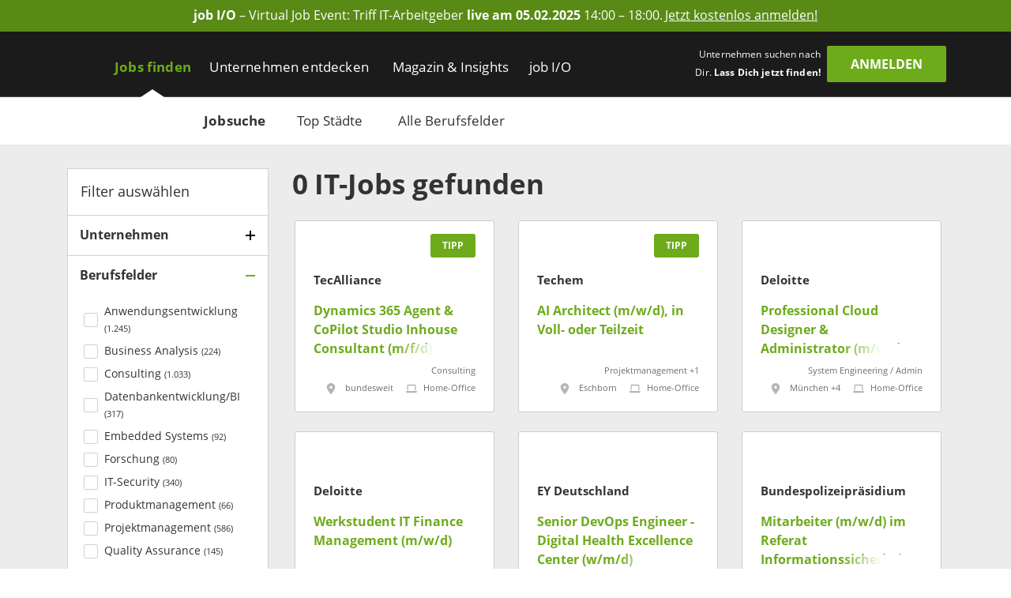

--- FILE ---
content_type: text/html; charset=utf-8
request_url: https://www.get-in-it.de/jobsuche
body_size: 22694
content:
<!DOCTYPE html><html lang="de" translate="no"><head><meta charSet="utf-8" data-next-head=""/><meta name="viewport" content="width=device-width, initial-scale=1" data-next-head=""/><meta http-equiv="X-UA-Compatible" content="IE=edge" data-next-head=""/><meta name="format-detection" content="telephone=no" data-next-head=""/><title data-next-head="">Alle Jobs für Informatiker | get in IT</title><link rel="canonical" href="https://www.get-in-it.de/jobsuche" data-next-head=""/><meta name="description" content="Finde Deinen Einstiegsjob als Administrator, IT-Consultant, Entwickler oder IT-Projektmanager. ➜ Gezielt nach IT-Berufen, Branchen &amp; Berufsfeldern suchen." data-next-head=""/><meta name="keywords" content="Informatik, Wirtschaftsinformatik, Fachinformatiker, Graduate, IT Traineeprogramme, Berufseinstieg, Berufsstart" data-next-head=""/><meta name="twitter:card" content="summary" data-next-head=""/><meta name="twitter:site" content="getinIT_de" data-next-head=""/><meta name="twitter:title" content="Alle Jobs für Informatiker | get in IT" data-next-head=""/><meta name="twitter:description" content="Finde Deinen Einstiegsjob als Administrator, IT-Consultant, Entwickler oder IT-Projektmanager. ➜ Gezielt nach IT-Berufen, Branchen &amp; Berufsfeldern suchen." data-next-head=""/><meta name="twitter:url" content="https://www.get-in-it.de/jobsuche" data-next-head=""/><meta name="twitter:image" content="/imgs/it/og/jobsearch.png" data-next-head=""/><meta property="og:type" content="website" data-next-head=""/><meta property="og:site_name" content="get in IT" data-next-head=""/><meta property="og:title" content="Alle Jobs für Informatiker | get in IT" data-next-head=""/><meta property="og:description" content="Finde Deinen Einstiegsjob als Administrator, IT-Consultant, Entwickler oder IT-Projektmanager. ➜ Gezielt nach IT-Berufen, Branchen &amp; Berufsfeldern suchen." data-next-head=""/><meta property="og:url" content="https://www.get-in-it.de/jobsuche" data-next-head=""/><meta property="og:image" content="/imgs/it/og/jobsearch.png" data-next-head=""/><meta name="theme-color" content="#6EAB1B" data-next-head=""/><link rel="manifest" href="/assets/images/component/base/headTag/getin.webmanifest" crossorigin="use-credentials" data-next-head=""/><link rel="shortcut icon" href="/assets/images/component/base/headTag/favicon.ico" data-next-head=""/><link rel="apple-touch-icon" href="/assets/images/component/base/headTag/apple-touch-icon.png" data-next-head=""/><link rel="prefetch" href="/assets/fonts/opensans-regular.woff2" as="font" crossorigin="" data-next-head=""/><link rel="prefetch" href="/assets/fonts/opensans-bold.woff2" as="font" crossorigin="" data-next-head=""/><link rel="preload" href="/_next/static/css/45bfe051941ea576.css" as="style"/><link rel="preload" href="/_next/static/css/b7c073a90ba44408.css" as="style"/><link rel="stylesheet" href="/_next/static/css/45bfe051941ea576.css" data-n-g=""/><link rel="stylesheet" href="/_next/static/css/b7c073a90ba44408.css" data-n-p=""/><noscript data-n-css=""></noscript><script defer="" noModule="" src="/_next/static/chunks/polyfills-42372ed130431b0a.js"></script><script src="/_next/static/chunks/webpack-8a03076d99d3be70.js" defer=""></script><script src="/_next/static/chunks/framework-b77445dcccd941b8.js" defer=""></script><script src="/_next/static/chunks/main-c9188a57b18b9be0.js" defer=""></script><script src="/_next/static/chunks/pages/_app-39248a492ab2aa30.js" defer=""></script><script src="/_next/static/chunks/2802-d5d9bed87c7e96b6.js" defer=""></script><script src="/_next/static/chunks/8534-e8e66cde16656900.js" defer=""></script><script src="/_next/static/chunks/5332-5c4cf37099d270e9.js" defer=""></script><script src="/_next/static/chunks/pages/jobsuche-7812b810ffadf207.js" defer=""></script><script src="/_next/static/lLSb4Qd3cNnzHUI5GciSy/_buildManifest.js" defer=""></script><script src="/_next/static/lLSb4Qd3cNnzHUI5GciSy/_ssgManifest.js" defer=""></script></head><body><div id="__next"><noscript><div class="alert alert-danger text-center position-fixed w-100">Dein Browser lässt aktuell kein <strong>JavaScript</strong> zu. Bitte aktualisiere die Einstellungen Deines Browsers, damit unsere Webseite richtig angezeigt wird und Du sie in vollem Umfang nutzen kannst!</div></noscript><a class="FairBanner_fairBanner__lfaek text-white d-block d-lg-flex justify-content-center align-items-center text-center px-1 px-lg-2 py-0-5" href="https://www.get-in-it.de/jobmesse" target="_blank" rel="noreferrer nofollow" data-tracking-category="job I/O Ad" data-tracking-action="Header" data-tracking-label="Anmeldeseite job I/O"><div class="d-none d-lg-block"><div><strong>job I/O</strong> &#x2013; Virtual Job Event: Triff IT-Arbeitgeber  <strong>live am 05.02.2025</strong> 14:00 &#x2013; 18:00.</div></div><div class="FairBanner_mobileText__OGxRV d-inline d-lg-none"><div><strong>job I/O</strong> &#x2013; Virtual Job Event am 05.02.</div></div><span class="FairBanner_link__OQCtD d-inline ms-0-2">Jetzt kostenlos anmelden!</span></a><header class="BaseNavigation_navigation__p35An navbar navbar-expand-lg pb-0 pt-lg-1"><nav class="container-fluid bd-gutter flex-wrap flex-lg-nowrap"><div class="container d-none d-lg-flex align-items-center"><a href="/" class="NavigationLogo_logo__7K8bk navbar-brand" aria-label="Get in logo"></a><div class="DesktopLinks_navigationDesktop__ilcg_ col-auto d-flex"><div class="DesktopLinks_level1__HJ0eM"><div class="container px-0"><ul class="navbar-nav"><li class="nav-item DesktopLinks_active__fCCRZ DesktopLinks_hasDropdown__9V1t5"><a class="nav-link" data-text="Jobs finden" href="/jobsuche">Jobs finden</a><div class="DesktopLinks_level2__hhrlm"><div class="container px-0"><ul class="navbar-nav"><li class="active"><a class="nav-link" data-text="Jobsuche" href="/jobsuche">Jobsuche</a></li><li><a class="nav-link" data-text="Top Städte" href="/staedte">Top Städte</a></li><li><a class="nav-link" data-text="Alle Berufsfelder" href="/berufsfelder">Alle Berufsfelder</a></li></ul></div></div></li><li class="nav-item DesktopLinks_hasDropdown__9V1t5"><a class="nav-link" data-text="Unternehmen entdecken" href="/unternehmen">Unternehmen entdecken</a><div class="DesktopLinks_level2__hhrlm"><div class="container px-0"><ul class="navbar-nav"><li><a class="nav-link" data-text="Alle Unternehmen" href="/unternehmen">Alle Unternehmen</a></li><li><a class="nav-link" data-text="Alle Branchen" href="/unternehmen/branchen">Alle Branchen</a></li></ul></div></div></li><li class="nav-item DesktopLinks_hasDropdown__9V1t5"><a class="nav-link" data-text="Magazin &amp; Insights" href="/magazin">Magazin &amp; Insights</a><div class="DesktopLinks_level2__hhrlm"><div class="container px-0"><ul class="navbar-nav"><li><a class="nav-link" data-text="Überblick" href="/magazin">Überblick</a></li><li class="has-sub"><a class="nav-link" data-text="Arbeitswelt" href="/magazin/arbeitswelt">Arbeitswelt</a><div class="DesktopLinks_level3__s2Y6G"><div class="container px-0"><ul class="navbar-nav"><li><a class="nav-link" data-text="IT-Arbeitsmarkt" href="/magazin/arbeitswelt/it-arbeitsmarkt">IT-Arbeitsmarkt</a></li><li><a class="nav-link" data-text="IT-Berufe" href="/magazin/arbeitswelt/it-berufe">IT-Berufe</a></li><li><a class="nav-link" data-text="Berufsstart" href="/magazin/arbeitswelt/berufsstart">Berufsstart</a></li><li><a class="nav-link" data-text="Branchen" href="/magazin/arbeitswelt/branchen">Branchen</a></li><li><a class="nav-link" data-text="IT-Legenden" href="/magazin/arbeitswelt/it-legenden">IT-Legenden</a></li></ul></div></div></li><li class="has-sub"><a class="nav-link" data-text="Bewerbung" href="/magazin/bewerbung">Bewerbung</a><div class="DesktopLinks_level3__s2Y6G"><div class="container px-0"><ul class="navbar-nav"><li><a class="nav-link" data-text="Bewerbungstipps" href="/magazin/bewerbung/tipps">Bewerbungstipps</a></li><li><a class="nav-link" data-text="Checkliste" href="/magazin/bewerbung/tipps/checkliste-fur-deinen-jobeinstieg">Checkliste</a></li><li><a class="nav-link" data-text="IT-Skills" href="/magazin/bewerbung/it-skills">IT-Skills</a></li><li><a class="nav-link" data-text="Jobquiz" href="/quiz/jobquiz">Jobquiz</a></li><li><a class="nav-link" data-text="IT-Security Quiz" href="/quiz/it-security-quiz">IT-Security Quiz</a></li></ul></div></div></li><li class="has-sub"><a class="nav-link" data-text="Gehalt" href="/magazin/gehalt">Gehalt</a><div class="DesktopLinks_level3__s2Y6G"><div class="container px-0"><ul class="navbar-nav"><li><a class="nav-link" data-text="Gehaltsrechner" href="/gehaltsrechner">Gehaltsrechner</a></li><li><a class="nav-link" data-text="Checkliste" href="/magazin/gehalt/checkliste-gehaltsverhandlung">Checkliste</a></li><li><a class="nav-link" data-text="IT-Gehälter" href="/magazin/gehalt/statistik">IT-Gehälter</a></li></ul></div></div></li><li><a class="nav-link" data-text="Studium" href="/magazin/studium">Studium</a></li><li><a class="nav-link" data-text="Einblicke" href="/magazin/erfahrungsberichte">Einblicke</a></li><li class="has-sub"><a class="nav-link" data-text="Events" href="/magazin/events">Events</a><div class="DesktopLinks_level3__s2Y6G"><div class="container px-0"><ul class="navbar-nav"><li><a class="nav-link" data-text="Get in touch" href="/magazin/events/get-in-touch">Get in touch</a></li><li><a class="nav-link" data-text="Challenges" href="/magazin/events/challenges">Challenges</a></li></ul></div></div></li><li class="has-sub"><a class="nav-link" data-text="job I/O" href="/magazin/job-io">job I/O</a><div class="DesktopLinks_level3__s2Y6G"><div class="container px-0"><ul class="navbar-nav"><li><a class="nav-link" data-text="Jetzt teilnehmen!" href="/jobmesse">Jetzt teilnehmen!</a></li><li><a class="nav-link" data-text="Vergangene Events" href="/magazin/job-io/vergangene-events">Vergangene Events</a></li></ul></div></div></li></ul></div></div></li><li class="nav-item DesktopLinks_hasDropdown__9V1t5"><a class="nav-link" data-text="job I/O" href="/job-io/alle-termine">job I/O</a><div class="DesktopLinks_level2__hhrlm"><div class="container px-0"><ul class="navbar-nav"><li><a class="nav-link" data-text="Alle Event-Termine" href="/job-io/alle-termine">Alle Event-Termine</a></li><li><a class="nav-link" data-text="Vergangene Events" href="/job-io/vergangene-events">Vergangene Events</a></li><li><a class="nav-link" data-text="Über die job I/O" href="/job-io/ueber-die-job-io">Über die job I/O</a></li><li><a class="nav-link" data-text="Für Unternehmen" href="/job-io/fuer-unternehmen">Für Unternehmen</a></li></ul></div></div></li></ul></div></div></div><div class="d-flex ms-auto pb-1 position-relative"><span class="UserLoggedOut_slogan__KgmKU d-none d-xl-block text-end me-xl-0-5 me-xxl-1-3">Unternehmen suchen nach Dir. <span class="fw-bold">Lass Dich jetzt finden!</span></span><div class="d-grid gap-2 col-auto px-0"><button type="button" class="btn btn-primary UserLoggedOut_loginButton__hn7_E text-weight-bold float-end" aria-label="login" data-cy="anmeldenDesktop">Anmelden</button></div></div></div><div class="NavigationMobile_sidebarMobile__I_VI4 container-fluid d-flex d-lg-none align-items-center"><a href="/" class="NavigationLogo_logo__ba_wA navbar-brand py-0-2 ps-1 me-0" aria-label="Get in logo"></a><div class="col-auto d-flex ms-auto"><div class="d-grid gap-2 col-auto px-0"><button type="button" class="btn btn-primary" aria-label="login" data-cy="anmeldenMobile">Anmelden</button></div><div class="MobileModal_modalRight__p_30e"><div class="MobileModal_close__IUUu7 position-absolute"><svg aria-hidden="true" focusable="false" data-prefix="far" data-icon="xmark" class="svg-inline--fa fa-xmark " role="img" xmlns="http://www.w3.org/2000/svg" viewBox="0 0 384 512"><path fill="currentColor" d="M345 137c9.4-9.4 9.4-24.6 0-33.9s-24.6-9.4-33.9 0l-119 119L73 103c-9.4-9.4-24.6-9.4-33.9 0s-9.4 24.6 0 33.9l119 119L39 375c-9.4 9.4-9.4 24.6 0 33.9s24.6 9.4 33.9 0l119-119L311 409c9.4 9.4 24.6 9.4 33.9 0s9.4-24.6 0-33.9l-119-119L345 137z"></path></svg></div><div class="d-flex flex-column justify-content-center align-items-center h-100 w-100"><div class="accordion"><div class="card"><div class="card-header d-flex align-items-center pe-1"><div><svg aria-hidden="true" focusable="false" data-prefix="fas" data-icon="user-check" class="svg-inline--fa fa-user-check MobileModal_headerIcon__wlE80 me-0-5" role="img" xmlns="http://www.w3.org/2000/svg" viewBox="0 0 640 512"><path fill="currentColor" d="M96 128a128 128 0 1 1 256 0A128 128 0 1 1 96 128zM0 482.3C0 383.8 79.8 304 178.3 304l91.4 0C368.2 304 448 383.8 448 482.3c0 16.4-13.3 29.7-29.7 29.7L29.7 512C13.3 512 0 498.7 0 482.3zM625 177L497 305c-9.4 9.4-24.6 9.4-33.9 0l-64-64c-9.4-9.4-9.4-24.6 0-33.9s24.6-9.4 33.9 0l47 47L591 143c9.4-9.4 24.6-9.4 33.9 0s9.4 24.6 0 33.9z"></path></svg></div><div>Mit <i class="mx-0-3">get in <!-- -->IT</i> Account einloggen</div></div><div class="collapse"><div class="card-body px-0 mb-0-5"></div></div></div></div><div class="accordion"><div class="card mt-1-5"><div class="card-header d-flex align-items-center pe-1"><div><div class="fs-12 fw-light ms-2">Noch kein Profil?</div><svg aria-hidden="true" focusable="false" data-prefix="fas" data-icon="user-pen" class="svg-inline--fa fa-user-pen MobileModal_headerIcon__wlE80 me-0-5" role="img" xmlns="http://www.w3.org/2000/svg" viewBox="0 0 640 512"><path fill="currentColor" d="M224 256A128 128 0 1 0 224 0a128 128 0 1 0 0 256zm-45.7 48C79.8 304 0 383.8 0 482.3C0 498.7 13.3 512 29.7 512l293.1 0c-3.1-8.8-3.7-18.4-1.4-27.8l15-60.1c2.8-11.3 8.6-21.5 16.8-29.7l40.3-40.3c-32.1-31-75.7-50.1-123.9-50.1l-91.4 0zm435.5-68.3c-15.6-15.6-40.9-15.6-56.6 0l-29.4 29.4 71 71 29.4-29.4c15.6-15.6 15.6-40.9 0-56.6l-14.4-14.4zM375.9 417c-4.1 4.1-7 9.2-8.4 14.9l-15 60.1c-1.4 5.5 .2 11.2 4.2 15.2s9.7 5.6 15.2 4.2l60.1-15c5.6-1.4 10.8-4.3 14.9-8.4L576.1 358.7l-71-71L375.9 417z"></path></svg>Jetzt registrieren</div></div><div class="collapse"><div class="card-body px-0 mb-0-5"></div></div></div></div></div></div><div class="MobileModal_overlay__AB5_i d-none d-md-block" data-cy="close-icon"></div></div><div class="NavigationMobile_hamburgerContainer__T9F8r col-auto d-flex justify-content-end align-items-center"><div class="NavigationMobile_hamburger__daS8X d-block d-lg-none"><div class="NavigationMobile_icon__JdhLQ"></div></div><div class="NavigationMobile_overlay___MVRT d-lg-none"></div><div class="NavigationMobile_lateralRight__6HIhN"><a href="/" aria-label="Get in logo"></a><div class="MobileAccordion_mobileAccordion__Q2L5p col-12 accordion px-0"><div class="card"><div class="card-header d-flex align-items-center pe-1 ps-0" data-state-key="Jobs finden"><div class="col fw-bold p-0">Jobs finden</div><div class="MobileAccordion_indicator__dMY28 ms-auto"></div></div><div class="collapse"><div class="card-body py-0 px-0-5"><ul class="nav navbar-nav list-unstyled mb-0"><li class="nav-item mb-0-5"><a href="/jobsuche" class="nav-link py-0 fs-16 active">Jobsuche</a></li><li class="nav-item mb-0-5"><a href="/staedte" class="nav-link py-0 fs-16">Top Städte</a></li><li class="nav-item mb-0-5"><a href="/berufsfelder" class="nav-link py-0 fs-16">Alle Berufsfelder</a></li></ul></div></div></div></div><div class="MobileAccordion_mobileAccordion__Q2L5p col-12 accordion px-0"><div class="card"><div class="card-header d-flex align-items-center pe-1 ps-0" data-state-key="Unternehmen entdecken"><div class="col fw-bold p-0">Unternehmen entdecken</div><div class="MobileAccordion_indicator__dMY28 ms-auto"></div></div><div class="collapse"><div class="card-body py-0 px-0-5"><ul class="nav navbar-nav list-unstyled mb-0"><li class="nav-item mb-0-5"><a href="/unternehmen" class="nav-link py-0 fs-16">Alle Unternehmen</a></li><li class="nav-item mb-0-5"><a href="/unternehmen/branchen" class="nav-link py-0 fs-16">Alle Branchen</a></li></ul></div></div></div></div><div class="MobileAccordion_mobileAccordion__Q2L5p col-12 accordion px-0"><div class="card"><div class="card-header d-flex align-items-center pe-1 ps-0" data-state-key="Magazin &amp; Insights"><div class="col fw-bold p-0">Magazin &amp; Insights</div><div class="MobileAccordion_indicator__dMY28 ms-auto"></div></div><div class="collapse"><div class="card-body py-0 px-0-5"><ul class="nav navbar-nav list-unstyled mb-0"><li class="nav-item mb-0-5"><a href="/magazin" class="nav-link py-0 fs-16">Überblick</a></li><li class="nav-item mb-0-5"><a href="/magazin/arbeitswelt" class="nav-link py-0 fs-16">Arbeitswelt</a></li><li class="nav-item mb-0-5"><a href="/magazin/bewerbung" class="nav-link py-0 fs-16">Bewerbung</a></li><li class="nav-item mb-0-5"><a href="/magazin/gehalt" class="nav-link py-0 fs-16">Gehalt</a></li><li class="nav-item mb-0-5"><a href="/magazin/studium" class="nav-link py-0 fs-16">Studium</a></li><li class="nav-item mb-0-5"><a href="/magazin/erfahrungsberichte" class="nav-link py-0 fs-16">Einblicke</a></li><li class="nav-item mb-0-5"><a href="/magazin/events" class="nav-link py-0 fs-16">Events</a></li><li class="nav-item mb-0-5"><a href="/magazin/job-io" class="nav-link py-0 fs-16">job I/O</a></li></ul></div></div></div></div><div class="MobileAccordion_mobileAccordion__Q2L5p col-12 accordion px-0"><div class="card"><div class="card-header d-flex align-items-center pe-1 ps-0" data-state-key="job I/O"><div class="col fw-bold p-0">job I/O</div><div class="MobileAccordion_indicator__dMY28 ms-auto"></div></div><div class="collapse"><div class="card-body py-0 px-0-5"><ul class="nav navbar-nav list-unstyled mb-0"><li class="nav-item mb-0-5"><a href="/job-io/alle-termine" class="nav-link py-0 fs-16">Alle Event-Termine</a></li><li class="nav-item mb-0-5"><a href="/job-io/vergangene-events" class="nav-link py-0 fs-16">Vergangene Events</a></li><li class="nav-item mb-0-5"><a href="/job-io/ueber-die-job-io" class="nav-link py-0 fs-16">Über die job I/O</a></li><li class="nav-item mb-0-5"><a href="/job-io/fuer-unternehmen" class="nav-link py-0 fs-16">Für Unternehmen</a></li></ul></div></div></div></div><div class="d-grid gap-2"><div class="d-grid gap-2 col-auto px-0"><button type="button" class="btn btn-primary mt-2 w-100" aria-label="Login" data-cy="loginMobile">Anmelden</button></div></div></div></div></div></nav></header><main class="jobsuche"><div class="JobSearch_jobSearchPage__qwymy background-gray"><div class="container"><div class="row py-2"><div class="col-lg-4 col-xl-3 d-none d-lg-block"><div class="JobSearchSidebar_sidebar__M_dEV background-white"><div class="JobSearchSidebar_header__xbHzC d-flex align-items-center fs-18 px-1">Filter auswählen</div><div class="SearchAccordion_accordionCard__hIM80 Unternehmen"><div class="SearchAccordion_header__XSNKq d-flex align-items-center pe-1" data-state-key="isCompanyFilterAccordionActive"><div class="col-auto fw-bold fs-16 pe-0-5">Unternehmen</div><div class="SearchAccordion_indicator__Zs2vt ms-auto"></div></div><div class="collapse"><div class="SearchAccordion_body__6wMM9 mb-0-5"><div class="FilterCompany_filterCompany__ztNrM"><div class="AutoCompleteCompany_autoCompleteCompany__ET1F_"><div class="rbt" style="outline:none;position:relative" tabindex="-1"><div class="rbt-input-multi form-control rbt-input" tabindex="-1"><div class="rbt-input-wrapper"><div style="display:flex;flex:1;height:100%;position:relative"><input autoComplete="off" placeholder="Name eingeben" type="text" aria-label="Company Autocomplete" aria-autocomplete="both" aria-expanded="false" aria-haspopup="listbox" aria-multiselectable="true" role="combobox" class="rbt-input-main" style="background-color:transparent;border:0;box-shadow:none;cursor:inherit;outline:none;padding:0;width:100%;z-index:1" value=""/><input aria-hidden="true" class="rbt-input-hint" readOnly="" style="background-color:transparent;border-color:transparent;box-shadow:none;color:rgba(0, 0, 0, 0.54);left:0;pointer-events:none;position:absolute;top:0;width:100%" tabindex="-1" value=""/></div></div></div></div></div><div class="mt-1"></div></div></div></div></div><div class="SearchAccordion_accordionCard__hIM80 SearchAccordion_active__RBUOq Berufsfelder"><div class="SearchAccordion_header__XSNKq d-flex align-items-center pe-1" data-state-key="isThematicPriorityFilterAccordionActive"><div class="col-auto fw-bold fs-16 pe-0-5">Berufsfelder</div><div class="SearchAccordion_indicator__Zs2vt ms-auto"></div></div><div class="collapse SearchAccordion_show__gsveC"><div class="SearchAccordion_body__6wMM9 mb-0-5"><label class="InputCheckbox_tick__ITdoq form-label d-flex fs-14"><div class="d-flex align-items-center"><input type="checkbox" name="thematicPriority" value="36"/><svg aria-hidden="true" focusable="false" data-prefix="far" data-icon="check" class="svg-inline--fa fa-check " role="img" xmlns="http://www.w3.org/2000/svg" viewBox="0 0 448 512"><path fill="currentColor" d="M441 103c9.4 9.4 9.4 24.6 0 33.9L177 401c-9.4 9.4-24.6 9.4-33.9 0L7 265c-9.4-9.4-9.4-24.6 0-33.9s24.6-9.4 33.9 0l119 119L407 103c9.4-9.4 24.6-9.4 33.9 0z"></path></svg></div><div class="d-inline">Anwendungsentwicklung <span class="fs-11">(<!-- -->1.245<!-- -->)</span></div></label><label class="InputCheckbox_tick__ITdoq form-label d-flex fs-14"><div class="d-flex align-items-center"><input type="checkbox" name="thematicPriority" value="38"/><svg aria-hidden="true" focusable="false" data-prefix="far" data-icon="check" class="svg-inline--fa fa-check " role="img" xmlns="http://www.w3.org/2000/svg" viewBox="0 0 448 512"><path fill="currentColor" d="M441 103c9.4 9.4 9.4 24.6 0 33.9L177 401c-9.4 9.4-24.6 9.4-33.9 0L7 265c-9.4-9.4-9.4-24.6 0-33.9s24.6-9.4 33.9 0l119 119L407 103c9.4-9.4 24.6-9.4 33.9 0z"></path></svg></div><div class="d-inline">Business Analysis <span class="fs-11">(<!-- -->224<!-- -->)</span></div></label><label class="InputCheckbox_tick__ITdoq form-label d-flex fs-14"><div class="d-flex align-items-center"><input type="checkbox" name="thematicPriority" value="37"/><svg aria-hidden="true" focusable="false" data-prefix="far" data-icon="check" class="svg-inline--fa fa-check " role="img" xmlns="http://www.w3.org/2000/svg" viewBox="0 0 448 512"><path fill="currentColor" d="M441 103c9.4 9.4 9.4 24.6 0 33.9L177 401c-9.4 9.4-24.6 9.4-33.9 0L7 265c-9.4-9.4-9.4-24.6 0-33.9s24.6-9.4 33.9 0l119 119L407 103c9.4-9.4 24.6-9.4 33.9 0z"></path></svg></div><div class="d-inline">Consulting <span class="fs-11">(<!-- -->1.033<!-- -->)</span></div></label><label class="InputCheckbox_tick__ITdoq form-label d-flex fs-14"><div class="d-flex align-items-center"><input type="checkbox" name="thematicPriority" value="39"/><svg aria-hidden="true" focusable="false" data-prefix="far" data-icon="check" class="svg-inline--fa fa-check " role="img" xmlns="http://www.w3.org/2000/svg" viewBox="0 0 448 512"><path fill="currentColor" d="M441 103c9.4 9.4 9.4 24.6 0 33.9L177 401c-9.4 9.4-24.6 9.4-33.9 0L7 265c-9.4-9.4-9.4-24.6 0-33.9s24.6-9.4 33.9 0l119 119L407 103c9.4-9.4 24.6-9.4 33.9 0z"></path></svg></div><div class="d-inline">Datenbankentwicklung/BI <span class="fs-11">(<!-- -->317<!-- -->)</span></div></label><label class="InputCheckbox_tick__ITdoq form-label d-flex fs-14"><div class="d-flex align-items-center"><input type="checkbox" name="thematicPriority" value="45"/><svg aria-hidden="true" focusable="false" data-prefix="far" data-icon="check" class="svg-inline--fa fa-check " role="img" xmlns="http://www.w3.org/2000/svg" viewBox="0 0 448 512"><path fill="currentColor" d="M441 103c9.4 9.4 9.4 24.6 0 33.9L177 401c-9.4 9.4-24.6 9.4-33.9 0L7 265c-9.4-9.4-9.4-24.6 0-33.9s24.6-9.4 33.9 0l119 119L407 103c9.4-9.4 24.6-9.4 33.9 0z"></path></svg></div><div class="d-inline">Embedded Systems <span class="fs-11">(<!-- -->92<!-- -->)</span></div></label><label class="InputCheckbox_tick__ITdoq form-label d-flex fs-14"><div class="d-flex align-items-center"><input type="checkbox" name="thematicPriority" value="44"/><svg aria-hidden="true" focusable="false" data-prefix="far" data-icon="check" class="svg-inline--fa fa-check " role="img" xmlns="http://www.w3.org/2000/svg" viewBox="0 0 448 512"><path fill="currentColor" d="M441 103c9.4 9.4 9.4 24.6 0 33.9L177 401c-9.4 9.4-24.6 9.4-33.9 0L7 265c-9.4-9.4-9.4-24.6 0-33.9s24.6-9.4 33.9 0l119 119L407 103c9.4-9.4 24.6-9.4 33.9 0z"></path></svg></div><div class="d-inline">Forschung <span class="fs-11">(<!-- -->80<!-- -->)</span></div></label><label class="InputCheckbox_tick__ITdoq form-label d-flex fs-14"><div class="d-flex align-items-center"><input type="checkbox" name="thematicPriority" value="51"/><svg aria-hidden="true" focusable="false" data-prefix="far" data-icon="check" class="svg-inline--fa fa-check " role="img" xmlns="http://www.w3.org/2000/svg" viewBox="0 0 448 512"><path fill="currentColor" d="M441 103c9.4 9.4 9.4 24.6 0 33.9L177 401c-9.4 9.4-24.6 9.4-33.9 0L7 265c-9.4-9.4-9.4-24.6 0-33.9s24.6-9.4 33.9 0l119 119L407 103c9.4-9.4 24.6-9.4 33.9 0z"></path></svg></div><div class="d-inline">IT-Security <span class="fs-11">(<!-- -->340<!-- -->)</span></div></label><label class="InputCheckbox_tick__ITdoq form-label d-flex fs-14"><div class="d-flex align-items-center"><input type="checkbox" name="thematicPriority" value="41"/><svg aria-hidden="true" focusable="false" data-prefix="far" data-icon="check" class="svg-inline--fa fa-check " role="img" xmlns="http://www.w3.org/2000/svg" viewBox="0 0 448 512"><path fill="currentColor" d="M441 103c9.4 9.4 9.4 24.6 0 33.9L177 401c-9.4 9.4-24.6 9.4-33.9 0L7 265c-9.4-9.4-9.4-24.6 0-33.9s24.6-9.4 33.9 0l119 119L407 103c9.4-9.4 24.6-9.4 33.9 0z"></path></svg></div><div class="d-inline">Produktmanagement <span class="fs-11">(<!-- -->66<!-- -->)</span></div></label><label class="InputCheckbox_tick__ITdoq form-label d-flex fs-14"><div class="d-flex align-items-center"><input type="checkbox" name="thematicPriority" value="3"/><svg aria-hidden="true" focusable="false" data-prefix="far" data-icon="check" class="svg-inline--fa fa-check " role="img" xmlns="http://www.w3.org/2000/svg" viewBox="0 0 448 512"><path fill="currentColor" d="M441 103c9.4 9.4 9.4 24.6 0 33.9L177 401c-9.4 9.4-24.6 9.4-33.9 0L7 265c-9.4-9.4-9.4-24.6 0-33.9s24.6-9.4 33.9 0l119 119L407 103c9.4-9.4 24.6-9.4 33.9 0z"></path></svg></div><div class="d-inline">Projektmanagement <span class="fs-11">(<!-- -->586<!-- -->)</span></div></label><label class="InputCheckbox_tick__ITdoq form-label d-flex fs-14"><div class="d-flex align-items-center"><input type="checkbox" name="thematicPriority" value="24"/><svg aria-hidden="true" focusable="false" data-prefix="far" data-icon="check" class="svg-inline--fa fa-check " role="img" xmlns="http://www.w3.org/2000/svg" viewBox="0 0 448 512"><path fill="currentColor" d="M441 103c9.4 9.4 9.4 24.6 0 33.9L177 401c-9.4 9.4-24.6 9.4-33.9 0L7 265c-9.4-9.4-9.4-24.6 0-33.9s24.6-9.4 33.9 0l119 119L407 103c9.4-9.4 24.6-9.4 33.9 0z"></path></svg></div><div class="d-inline">Quality Assurance <span class="fs-11">(<!-- -->145<!-- -->)</span></div></label><label class="InputCheckbox_tick__ITdoq form-label d-flex fs-14"><div class="d-flex align-items-center"><input type="checkbox" name="thematicPriority" value="40"/><svg aria-hidden="true" focusable="false" data-prefix="far" data-icon="check" class="svg-inline--fa fa-check " role="img" xmlns="http://www.w3.org/2000/svg" viewBox="0 0 448 512"><path fill="currentColor" d="M441 103c9.4 9.4 9.4 24.6 0 33.9L177 401c-9.4 9.4-24.6 9.4-33.9 0L7 265c-9.4-9.4-9.4-24.6 0-33.9s24.6-9.4 33.9 0l119 119L407 103c9.4-9.4 24.6-9.4 33.9 0z"></path></svg></div><div class="d-inline">Risk / Compliance Management <span class="fs-11">(<!-- -->74<!-- -->)</span></div></label><label class="InputCheckbox_tick__ITdoq form-label d-flex fs-14"><div class="d-flex align-items-center"><input type="checkbox" name="thematicPriority" value="35"/><svg aria-hidden="true" focusable="false" data-prefix="far" data-icon="check" class="svg-inline--fa fa-check " role="img" xmlns="http://www.w3.org/2000/svg" viewBox="0 0 448 512"><path fill="currentColor" d="M441 103c9.4 9.4 9.4 24.6 0 33.9L177 401c-9.4 9.4-24.6 9.4-33.9 0L7 265c-9.4-9.4-9.4-24.6 0-33.9s24.6-9.4 33.9 0l119 119L407 103c9.4-9.4 24.6-9.4 33.9 0z"></path></svg></div><div class="d-inline">System Engineering / Admin <span class="fs-11">(<!-- -->1.542<!-- -->)</span></div></label><label class="InputCheckbox_tick__ITdoq form-label d-flex fs-14"><div class="d-flex align-items-center"><input type="checkbox" name="thematicPriority" value="47"/><svg aria-hidden="true" focusable="false" data-prefix="far" data-icon="check" class="svg-inline--fa fa-check " role="img" xmlns="http://www.w3.org/2000/svg" viewBox="0 0 448 512"><path fill="currentColor" d="M441 103c9.4 9.4 9.4 24.6 0 33.9L177 401c-9.4 9.4-24.6 9.4-33.9 0L7 265c-9.4-9.4-9.4-24.6 0-33.9s24.6-9.4 33.9 0l119 119L407 103c9.4-9.4 24.6-9.4 33.9 0z"></path></svg></div><div class="d-inline">UX/UI <span class="fs-11">(<!-- -->21<!-- -->)</span></div></label><label class="InputCheckbox_tick__ITdoq form-label d-flex fs-14"><div class="d-flex align-items-center"><input type="checkbox" name="thematicPriority" value="5"/><svg aria-hidden="true" focusable="false" data-prefix="far" data-icon="check" class="svg-inline--fa fa-check " role="img" xmlns="http://www.w3.org/2000/svg" viewBox="0 0 448 512"><path fill="currentColor" d="M441 103c9.4 9.4 9.4 24.6 0 33.9L177 401c-9.4 9.4-24.6 9.4-33.9 0L7 265c-9.4-9.4-9.4-24.6 0-33.9s24.6-9.4 33.9 0l119 119L407 103c9.4-9.4 24.6-9.4 33.9 0z"></path></svg></div><div class="d-inline">Webentwicklung <span class="fs-11">(<!-- -->214<!-- -->)</span></div></label></div></div></div><div class="SearchAccordion_accordionCard__hIM80 Studienfächer"><div class="SearchAccordion_header__XSNKq d-flex align-items-center pe-1" data-state-key="isStudySubjectsFilterAccordionActive"><div class="col-auto fw-bold fs-16 pe-0-5">Studienfächer</div><div class="SearchAccordion_indicator__Zs2vt ms-auto"></div></div><div class="collapse"><div class="SearchAccordion_body__6wMM9 mb-0-5"><label class="InputCheckbox_tick__ITdoq form-label d-flex fs-14"><div class="d-flex align-items-center"><input type="checkbox" name="studySubject" value="14"/><svg aria-hidden="true" focusable="false" data-prefix="far" data-icon="check" class="svg-inline--fa fa-check " role="img" xmlns="http://www.w3.org/2000/svg" viewBox="0 0 448 512"><path fill="currentColor" d="M441 103c9.4 9.4 9.4 24.6 0 33.9L177 401c-9.4 9.4-24.6 9.4-33.9 0L7 265c-9.4-9.4-9.4-24.6 0-33.9s24.6-9.4 33.9 0l119 119L407 103c9.4-9.4 24.6-9.4 33.9 0z"></path></svg></div><div class="d-inline">Elektrotechnik <span class="fs-11">(<!-- -->633<!-- -->)</span></div></label><label class="InputCheckbox_tick__ITdoq form-label d-flex fs-14"><div class="d-flex align-items-center"><input type="checkbox" name="studySubject" value="2"/><svg aria-hidden="true" focusable="false" data-prefix="far" data-icon="check" class="svg-inline--fa fa-check " role="img" xmlns="http://www.w3.org/2000/svg" viewBox="0 0 448 512"><path fill="currentColor" d="M441 103c9.4 9.4 9.4 24.6 0 33.9L177 401c-9.4 9.4-24.6 9.4-33.9 0L7 265c-9.4-9.4-9.4-24.6 0-33.9s24.6-9.4 33.9 0l119 119L407 103c9.4-9.4 24.6-9.4 33.9 0z"></path></svg></div><div class="d-inline">Informatik <span class="fs-11">(<!-- -->4.441<!-- -->)</span></div></label><label class="InputCheckbox_tick__ITdoq form-label d-flex fs-14"><div class="d-flex align-items-center"><input type="checkbox" name="studySubject" value="21"/><svg aria-hidden="true" focusable="false" data-prefix="far" data-icon="check" class="svg-inline--fa fa-check " role="img" xmlns="http://www.w3.org/2000/svg" viewBox="0 0 448 512"><path fill="currentColor" d="M441 103c9.4 9.4 9.4 24.6 0 33.9L177 401c-9.4 9.4-24.6 9.4-33.9 0L7 265c-9.4-9.4-9.4-24.6 0-33.9s24.6-9.4 33.9 0l119 119L407 103c9.4-9.4 24.6-9.4 33.9 0z"></path></svg></div><div class="d-inline">Informatik (Andere) <span class="fs-11">(<!-- -->45<!-- -->)</span></div></label><label class="InputCheckbox_tick__ITdoq form-label d-flex fs-14"><div class="d-flex align-items-center"><input type="checkbox" name="studySubject" value="15"/><svg aria-hidden="true" focusable="false" data-prefix="far" data-icon="check" class="svg-inline--fa fa-check " role="img" xmlns="http://www.w3.org/2000/svg" viewBox="0 0 448 512"><path fill="currentColor" d="M441 103c9.4 9.4 9.4 24.6 0 33.9L177 401c-9.4 9.4-24.6 9.4-33.9 0L7 265c-9.4-9.4-9.4-24.6 0-33.9s24.6-9.4 33.9 0l119 119L407 103c9.4-9.4 24.6-9.4 33.9 0z"></path></svg></div><div class="d-inline">Informationstechnik <span class="fs-11">(<!-- -->4.149<!-- -->)</span></div></label><label class="InputCheckbox_tick__ITdoq form-label d-flex fs-14"><div class="d-flex align-items-center"><input type="checkbox" name="studySubject" value="12"/><svg aria-hidden="true" focusable="false" data-prefix="far" data-icon="check" class="svg-inline--fa fa-check " role="img" xmlns="http://www.w3.org/2000/svg" viewBox="0 0 448 512"><path fill="currentColor" d="M441 103c9.4 9.4 9.4 24.6 0 33.9L177 401c-9.4 9.4-24.6 9.4-33.9 0L7 265c-9.4-9.4-9.4-24.6 0-33.9s24.6-9.4 33.9 0l119 119L407 103c9.4-9.4 24.6-9.4 33.9 0z"></path></svg></div><div class="d-inline">Ingenieurwissenschaften <span class="fs-11">(<!-- -->191<!-- -->)</span></div></label><label class="InputCheckbox_tick__ITdoq form-label d-flex fs-14"><div class="d-flex align-items-center"><input type="checkbox" name="studySubject" value="5"/><svg aria-hidden="true" focusable="false" data-prefix="far" data-icon="check" class="svg-inline--fa fa-check " role="img" xmlns="http://www.w3.org/2000/svg" viewBox="0 0 448 512"><path fill="currentColor" d="M441 103c9.4 9.4 9.4 24.6 0 33.9L177 401c-9.4 9.4-24.6 9.4-33.9 0L7 265c-9.4-9.4-9.4-24.6 0-33.9s24.6-9.4 33.9 0l119 119L407 103c9.4-9.4 24.6-9.4 33.9 0z"></path></svg></div><div class="d-inline">Mathematik <span class="fs-11">(<!-- -->579<!-- -->)</span></div></label><label class="InputCheckbox_tick__ITdoq form-label d-flex fs-14"><div class="d-flex align-items-center"><input type="checkbox" name="studySubject" value="18"/><svg aria-hidden="true" focusable="false" data-prefix="far" data-icon="check" class="svg-inline--fa fa-check " role="img" xmlns="http://www.w3.org/2000/svg" viewBox="0 0 448 512"><path fill="currentColor" d="M441 103c9.4 9.4 9.4 24.6 0 33.9L177 401c-9.4 9.4-24.6 9.4-33.9 0L7 265c-9.4-9.4-9.4-24.6 0-33.9s24.6-9.4 33.9 0l119 119L407 103c9.4-9.4 24.6-9.4 33.9 0z"></path></svg></div><div class="d-inline">Medieninformatik <span class="fs-11">(<!-- -->192<!-- -->)</span></div></label><label class="InputCheckbox_tick__ITdoq form-label d-flex fs-14"><div class="d-flex align-items-center"><input type="checkbox" name="studySubject" value="7"/><svg aria-hidden="true" focusable="false" data-prefix="far" data-icon="check" class="svg-inline--fa fa-check " role="img" xmlns="http://www.w3.org/2000/svg" viewBox="0 0 448 512"><path fill="currentColor" d="M441 103c9.4 9.4 9.4 24.6 0 33.9L177 401c-9.4 9.4-24.6 9.4-33.9 0L7 265c-9.4-9.4-9.4-24.6 0-33.9s24.6-9.4 33.9 0l119 119L407 103c9.4-9.4 24.6-9.4 33.9 0z"></path></svg></div><div class="d-inline">Naturwissenschaften <span class="fs-11">(<!-- -->444<!-- -->)</span></div></label><label class="InputCheckbox_tick__ITdoq form-label d-flex fs-14"><div class="d-flex align-items-center"><input type="checkbox" name="studySubject" value="1"/><svg aria-hidden="true" focusable="false" data-prefix="far" data-icon="check" class="svg-inline--fa fa-check " role="img" xmlns="http://www.w3.org/2000/svg" viewBox="0 0 448 512"><path fill="currentColor" d="M441 103c9.4 9.4 9.4 24.6 0 33.9L177 401c-9.4 9.4-24.6 9.4-33.9 0L7 265c-9.4-9.4-9.4-24.6 0-33.9s24.6-9.4 33.9 0l119 119L407 103c9.4-9.4 24.6-9.4 33.9 0z"></path></svg></div><div class="d-inline">Wirtschaftsinformatik <span class="fs-11">(<!-- -->3.912<!-- -->)</span></div></label><label class="InputCheckbox_tick__ITdoq form-label d-flex fs-14"><div class="d-flex align-items-center"><input type="checkbox" name="studySubject" value="10"/><svg aria-hidden="true" focusable="false" data-prefix="far" data-icon="check" class="svg-inline--fa fa-check " role="img" xmlns="http://www.w3.org/2000/svg" viewBox="0 0 448 512"><path fill="currentColor" d="M441 103c9.4 9.4 9.4 24.6 0 33.9L177 401c-9.4 9.4-24.6 9.4-33.9 0L7 265c-9.4-9.4-9.4-24.6 0-33.9s24.6-9.4 33.9 0l119 119L407 103c9.4-9.4 24.6-9.4 33.9 0z"></path></svg></div><div class="d-inline">Wirtschaftsingenieurwesen <span class="fs-11">(<!-- -->400<!-- -->)</span></div></label><label class="InputCheckbox_tick__ITdoq form-label d-flex fs-14"><div class="d-flex align-items-center"><input type="checkbox" name="studySubject" value="8"/><svg aria-hidden="true" focusable="false" data-prefix="far" data-icon="check" class="svg-inline--fa fa-check " role="img" xmlns="http://www.w3.org/2000/svg" viewBox="0 0 448 512"><path fill="currentColor" d="M441 103c9.4 9.4 9.4 24.6 0 33.9L177 401c-9.4 9.4-24.6 9.4-33.9 0L7 265c-9.4-9.4-9.4-24.6 0-33.9s24.6-9.4 33.9 0l119 119L407 103c9.4-9.4 24.6-9.4 33.9 0z"></path></svg></div><div class="d-inline">Wirtschaftswissenschaften <span class="fs-11">(<!-- -->860<!-- -->)</span></div></label></div></div></div><div class="SearchAccordion_accordionCard__hIM80 Abschlüsse"><div class="SearchAccordion_header__XSNKq d-flex align-items-center pe-1" data-state-key="isDegreeFilterAccordionActive"><div class="col-auto fw-bold fs-16 pe-0-5">Abschlüsse</div><div class="SearchAccordion_indicator__Zs2vt ms-auto"></div></div><div class="collapse"><div class="SearchAccordion_body__6wMM9 mb-0-5"><label class="InputCheckbox_tick__ITdoq form-label d-flex fs-14"><div class="d-flex align-items-center"><input type="checkbox" name="degree" value="1"/><svg aria-hidden="true" focusable="false" data-prefix="far" data-icon="check" class="svg-inline--fa fa-check " role="img" xmlns="http://www.w3.org/2000/svg" viewBox="0 0 448 512"><path fill="currentColor" d="M441 103c9.4 9.4 9.4 24.6 0 33.9L177 401c-9.4 9.4-24.6 9.4-33.9 0L7 265c-9.4-9.4-9.4-24.6 0-33.9s24.6-9.4 33.9 0l119 119L407 103c9.4-9.4 24.6-9.4 33.9 0z"></path></svg></div><div class="d-inline">Ausbildung</div></label><label class="InputCheckbox_tick__ITdoq form-label d-flex fs-14"><div class="d-flex align-items-center"><input type="checkbox" name="degree" value="2"/><svg aria-hidden="true" focusable="false" data-prefix="far" data-icon="check" class="svg-inline--fa fa-check " role="img" xmlns="http://www.w3.org/2000/svg" viewBox="0 0 448 512"><path fill="currentColor" d="M441 103c9.4 9.4 9.4 24.6 0 33.9L177 401c-9.4 9.4-24.6 9.4-33.9 0L7 265c-9.4-9.4-9.4-24.6 0-33.9s24.6-9.4 33.9 0l119 119L407 103c9.4-9.4 24.6-9.4 33.9 0z"></path></svg></div><div class="d-inline">Bachelor</div></label><label class="InputCheckbox_tick__ITdoq form-label d-flex fs-14"><div class="d-flex align-items-center"><input type="checkbox" name="degree" value="3"/><svg aria-hidden="true" focusable="false" data-prefix="far" data-icon="check" class="svg-inline--fa fa-check " role="img" xmlns="http://www.w3.org/2000/svg" viewBox="0 0 448 512"><path fill="currentColor" d="M441 103c9.4 9.4 9.4 24.6 0 33.9L177 401c-9.4 9.4-24.6 9.4-33.9 0L7 265c-9.4-9.4-9.4-24.6 0-33.9s24.6-9.4 33.9 0l119 119L407 103c9.4-9.4 24.6-9.4 33.9 0z"></path></svg></div><div class="d-inline">Master/Diplom</div></label><label class="InputCheckbox_tick__ITdoq form-label d-flex fs-14"><div class="d-flex align-items-center"><input type="checkbox" name="degree" value="4"/><svg aria-hidden="true" focusable="false" data-prefix="far" data-icon="check" class="svg-inline--fa fa-check " role="img" xmlns="http://www.w3.org/2000/svg" viewBox="0 0 448 512"><path fill="currentColor" d="M441 103c9.4 9.4 9.4 24.6 0 33.9L177 401c-9.4 9.4-24.6 9.4-33.9 0L7 265c-9.4-9.4-9.4-24.6 0-33.9s24.6-9.4 33.9 0l119 119L407 103c9.4-9.4 24.6-9.4 33.9 0z"></path></svg></div><div class="d-inline">Promotion</div></label></div></div></div><div class="SearchAccordion_accordionCard__hIM80 Home-Office"><div class="SearchAccordion_header__XSNKq d-flex align-items-center pe-1" data-state-key="isHomeOfficeActive"><div class="col-auto fw-bold fs-16 pe-0-5">Home-Office</div><div class="SearchAccordion_indicator__Zs2vt ms-auto"></div></div><div class="collapse"><div class="SearchAccordion_body__6wMM9 mb-0-5"><label class="InputCheckbox_tick__ITdoq form-label d-flex fs-14"><div class="d-flex align-items-center"><input type="checkbox" name="homeOffice" value="1"/><svg aria-hidden="true" focusable="false" data-prefix="far" data-icon="check" class="svg-inline--fa fa-check " role="img" xmlns="http://www.w3.org/2000/svg" viewBox="0 0 448 512"><path fill="currentColor" d="M441 103c9.4 9.4 9.4 24.6 0 33.9L177 401c-9.4 9.4-24.6 9.4-33.9 0L7 265c-9.4-9.4-9.4-24.6 0-33.9s24.6-9.4 33.9 0l119 119L407 103c9.4-9.4 24.6-9.4 33.9 0z"></path></svg></div><div class="d-inline">Home-Office</div></label></div></div></div><div class="SearchAccordion_accordionCard__hIM80 Standorte"><div class="SearchAccordion_header__XSNKq d-flex align-items-center pe-1" data-state-key="isLocationFilterAccordionActive"><div class="col-auto fw-bold fs-16 pe-0-5">Standorte</div><div class="SearchAccordion_indicator__Zs2vt ms-auto"></div></div><div class="collapse"><div class="SearchAccordion_body__6wMM9 mb-0-5"><div class="FilterLocation_filterLocation__gUw5L"><div class="AutoCompleteLocation_autoCompleteLocation__MERIe"><div class="rbt" style="outline:none;position:relative" tabindex="-1"><div class="rbt-input-multi form-control rbt-input" tabindex="-1"><div class="rbt-input-wrapper"><div style="display:flex;flex:1;height:100%;position:relative"><input autoComplete="off" placeholder="Ort oder Bundesland" type="text" aria-label="City Autocomplete" aria-autocomplete="both" aria-expanded="false" aria-haspopup="listbox" aria-multiselectable="true" role="combobox" class="rbt-input-main" style="background-color:transparent;border:0;box-shadow:none;cursor:inherit;outline:none;padding:0;width:100%;z-index:1" value=""/><input aria-hidden="true" class="rbt-input-hint" readOnly="" style="background-color:transparent;border-color:transparent;box-shadow:none;color:rgba(0, 0, 0, 0.54);left:0;pointer-events:none;position:absolute;top:0;width:100%" tabindex="-1" value=""/></div></div></div></div></div><div class="mt-1"></div><div class="mt-1"></div></div></div></div></div></div></div><div class="col-12 col-lg-8 col-xl-9"><h1 class="JobSearchJobs_headline__P94n5 mb-1-5"><span class="me-0-5">0</span>IT-Jobs gefunden</h1><div class="row"><div class="col-12 col-lg-6 col-xl-4 mb-1-5"><a class="CardJob_jobCard__KgSk0 d-flex flex-column card-hover background-white h-100 border" href="/jobsuche/p303131?start=0&amp;limit=39&amp;ref=Jobsuche" data-job-id="303131" target="_blank"><div class="row"><div class="col-12 d-flex"><div class="CardJob_logo__qz28b"><img src="[data-uri]" alt="TecAlliance" class="ImageSelfScaling_contain__xEEuz ImageSelfScaling_left__QBsGF" title="TecAlliance"/></div><span class="ms-auto"><span class="BadgePrimary_primary__2wIyS badge">Tipp</span></span></div></div><div class="row"><div class="col-12"><div class="my-0-5 fs-15 fw-bold no-overflow text-color-default">TecAlliance</div><div class="CardJob_jobTitle__9UY_h position-relative fw-bold d-block break-words getin-fadeout mt-1 mb-0-5">Dynamics 365 Agent &amp; CoPilot Studio Inhouse Consultant (m/f/d)</div></div></div><div class="row mt-auto"><div class="col-12"><span class="float-end text-end"><div class="d-block"><span class="IconCareer_career__4iW6H fs-11"><div class="popover-wrapper"> <!-- -->Consulting</div></span></div><div class="d-inline-block"><span class="IconLocation_location__YErlg d-inline-block fs-11"><div class="popover-wrapper"><svg aria-hidden="true" focusable="false" data-prefix="fas" data-icon="location-dot" class="svg-inline--fa fa-location-dot " role="img" xmlns="http://www.w3.org/2000/svg" viewBox="0 0 384 512"><path fill="currentColor" d="M215.7 499.2C267 435 384 279.4 384 192C384 86 298 0 192 0S0 86 0 192c0 87.4 117 243 168.3 307.2c12.3 15.3 35.1 15.3 47.4 0zM192 128a64 64 0 1 1 0 128 64 64 0 1 1 0-128z"></path></svg> <!-- -->bundesweit</div></span></div><div class="d-inline-block ms-1"><span class="IconHomeOffice_homeOffice__2KxGL d-inline-block fs-11"><svg aria-hidden="true" focusable="false" data-prefix="fas" data-icon="laptop" class="svg-inline--fa fa-laptop " role="img" xmlns="http://www.w3.org/2000/svg" viewBox="0 0 640 512"><path fill="currentColor" d="M128 32C92.7 32 64 60.7 64 96l0 256 64 0 0-256 384 0 0 256 64 0 0-256c0-35.3-28.7-64-64-64L128 32zM19.2 384C8.6 384 0 392.6 0 403.2C0 445.6 34.4 480 76.8 480l486.4 0c42.4 0 76.8-34.4 76.8-76.8c0-10.6-8.6-19.2-19.2-19.2L19.2 384z"></path></svg>Home-Office</span></div></span></div></div><div></div></a></div><div class="col-12 col-lg-6 col-xl-4 mb-1-5"><a class="CardJob_jobCard__KgSk0 d-flex flex-column card-hover background-white h-100 border" href="/jobsuche/p303083?start=0&amp;limit=39&amp;ref=Jobsuche" data-job-id="303083" target="_blank"><div class="row"><div class="col-12 d-flex"><div class="CardJob_logo__qz28b"><img src="[data-uri]" alt="Techem" class="ImageSelfScaling_contain__xEEuz ImageSelfScaling_left__QBsGF" title="Techem"/></div><span class="ms-auto"><span class="BadgePrimary_primary__2wIyS badge">Tipp</span></span></div></div><div class="row"><div class="col-12"><div class="my-0-5 fs-15 fw-bold no-overflow text-color-default">Techem</div><div class="CardJob_jobTitle__9UY_h position-relative fw-bold d-block break-words getin-fadeout mt-1 mb-0-5">AI Architect (m/w/d), in Voll- oder Teilzeit</div></div></div><div class="row mt-auto"><div class="col-12"><span class="float-end text-end"><div class="d-block"><span class="IconCareer_career__4iW6H fs-11"><div class="popover-wrapper"> <!-- -->Projektmanagement +1</div></span></div><div class="d-inline-block"><span class="IconLocation_location__YErlg d-inline-block fs-11"><div class="popover-wrapper"><svg aria-hidden="true" focusable="false" data-prefix="fas" data-icon="location-dot" class="svg-inline--fa fa-location-dot " role="img" xmlns="http://www.w3.org/2000/svg" viewBox="0 0 384 512"><path fill="currentColor" d="M215.7 499.2C267 435 384 279.4 384 192C384 86 298 0 192 0S0 86 0 192c0 87.4 117 243 168.3 307.2c12.3 15.3 35.1 15.3 47.4 0zM192 128a64 64 0 1 1 0 128 64 64 0 1 1 0-128z"></path></svg> <!-- -->Eschborn</div></span></div><div class="d-inline-block ms-1"><span class="IconHomeOffice_homeOffice__2KxGL d-inline-block fs-11"><svg aria-hidden="true" focusable="false" data-prefix="fas" data-icon="laptop" class="svg-inline--fa fa-laptop " role="img" xmlns="http://www.w3.org/2000/svg" viewBox="0 0 640 512"><path fill="currentColor" d="M128 32C92.7 32 64 60.7 64 96l0 256 64 0 0-256 384 0 0 256 64 0 0-256c0-35.3-28.7-64-64-64L128 32zM19.2 384C8.6 384 0 392.6 0 403.2C0 445.6 34.4 480 76.8 480l486.4 0c42.4 0 76.8-34.4 76.8-76.8c0-10.6-8.6-19.2-19.2-19.2L19.2 384z"></path></svg>Home-Office</span></div></span></div></div><div></div></a></div><div class="col-12 col-lg-6 col-xl-4 mb-1-5"><a class="CardJob_jobCard__KgSk0 d-flex flex-column card-hover background-white h-100 border" href="/jobsuche/p303056?start=0&amp;limit=39&amp;ref=Jobsuche" data-job-id="303056" target="_blank"><div class="row"><div class="col-12 d-flex"><div class="CardJob_logo__qz28b"><img src="[data-uri]" alt="Deloitte" class="ImageSelfScaling_contain__xEEuz ImageSelfScaling_left__QBsGF" title="Deloitte"/></div></div></div><div class="row"><div class="col-12"><div class="my-0-5 fs-15 fw-bold no-overflow text-color-default">Deloitte</div><div class="CardJob_jobTitle__9UY_h position-relative fw-bold d-block break-words getin-fadeout mt-1 mb-0-5">Professional Cloud Designer &amp; Administrator (m/w/d)</div></div></div><div class="row mt-auto"><div class="col-12"><span class="float-end text-end"><div class="d-block"><span class="IconCareer_career__4iW6H fs-11"><div class="popover-wrapper"> <!-- -->System Engineering / Admin</div></span></div><div class="d-inline-block"><span class="IconLocation_location__YErlg d-inline-block fs-11"><div class="popover-wrapper"><svg aria-hidden="true" focusable="false" data-prefix="fas" data-icon="location-dot" class="svg-inline--fa fa-location-dot " role="img" xmlns="http://www.w3.org/2000/svg" viewBox="0 0 384 512"><path fill="currentColor" d="M215.7 499.2C267 435 384 279.4 384 192C384 86 298 0 192 0S0 86 0 192c0 87.4 117 243 168.3 307.2c12.3 15.3 35.1 15.3 47.4 0zM192 128a64 64 0 1 1 0 128 64 64 0 1 1 0-128z"></path></svg> <!-- -->München +4</div></span></div><div class="d-inline-block ms-1"><span class="IconHomeOffice_homeOffice__2KxGL d-inline-block fs-11"><svg aria-hidden="true" focusable="false" data-prefix="fas" data-icon="laptop" class="svg-inline--fa fa-laptop " role="img" xmlns="http://www.w3.org/2000/svg" viewBox="0 0 640 512"><path fill="currentColor" d="M128 32C92.7 32 64 60.7 64 96l0 256 64 0 0-256 384 0 0 256 64 0 0-256c0-35.3-28.7-64-64-64L128 32zM19.2 384C8.6 384 0 392.6 0 403.2C0 445.6 34.4 480 76.8 480l486.4 0c42.4 0 76.8-34.4 76.8-76.8c0-10.6-8.6-19.2-19.2-19.2L19.2 384z"></path></svg>Home-Office</span></div></span></div></div><div></div></a></div><div class="col-12 col-lg-6 col-xl-4 mb-1-5"><a class="CardJob_jobCard__KgSk0 d-flex flex-column card-hover background-white h-100 border" href="/jobsuche/p303055?start=0&amp;limit=39&amp;ref=Jobsuche" data-job-id="303055" target="_blank"><div class="row"><div class="col-12 d-flex"><div class="CardJob_logo__qz28b"><img src="[data-uri]" alt="Deloitte" class="ImageSelfScaling_contain__xEEuz ImageSelfScaling_left__QBsGF" title="Deloitte"/></div></div></div><div class="row"><div class="col-12"><div class="my-0-5 fs-15 fw-bold no-overflow text-color-default">Deloitte</div><div class="CardJob_jobTitle__9UY_h position-relative fw-bold d-block break-words getin-fadeout mt-1 mb-0-5">Werkstudent IT Finance Management (m/w/d)</div></div></div><div class="row mt-auto"><div class="col-12"><span class="float-end text-end"><div class="d-block"><span class="IconCareer_career__4iW6H fs-11"><div class="popover-wrapper"> <!-- -->Projektmanagement</div></span></div><div class="d-inline-block"><span class="IconLocation_location__YErlg d-inline-block fs-11"><div class="popover-wrapper"><svg aria-hidden="true" focusable="false" data-prefix="fas" data-icon="location-dot" class="svg-inline--fa fa-location-dot " role="img" xmlns="http://www.w3.org/2000/svg" viewBox="0 0 384 512"><path fill="currentColor" d="M215.7 499.2C267 435 384 279.4 384 192C384 86 298 0 192 0S0 86 0 192c0 87.4 117 243 168.3 307.2c12.3 15.3 35.1 15.3 47.4 0zM192 128a64 64 0 1 1 0 128 64 64 0 1 1 0-128z"></path></svg> <!-- -->Düsseldorf</div></span></div></span></div></div><div></div></a></div><div class="col-12 col-lg-6 col-xl-4 mb-1-5"><a class="CardJob_jobCard__KgSk0 d-flex flex-column card-hover background-white h-100 border" href="/jobsuche/p303046?start=0&amp;limit=39&amp;ref=Jobsuche" data-job-id="303046" target="_blank"><div class="row"><div class="col-12 d-flex"><div class="CardJob_logo__qz28b"><img src="[data-uri]" alt="EY Deutschland" class="ImageSelfScaling_contain__xEEuz ImageSelfScaling_left__QBsGF" title="EY Deutschland"/></div></div></div><div class="row"><div class="col-12"><div class="my-0-5 fs-15 fw-bold no-overflow text-color-default">EY Deutschland</div><div class="CardJob_jobTitle__9UY_h position-relative fw-bold d-block break-words getin-fadeout mt-1 mb-0-5">Senior DevOps Engineer - Digital Health Excellence Center (w/m/d)</div></div></div><div class="row mt-auto"><div class="col-12"><span class="float-end text-end"><div class="d-block"><span class="IconCareer_career__4iW6H fs-11"><div class="popover-wrapper"> <!-- -->System Engineering / Admin</div></span></div><div class="d-inline-block"><span class="IconLocation_location__YErlg d-inline-block fs-11"><div class="popover-wrapper"><svg aria-hidden="true" focusable="false" data-prefix="fas" data-icon="location-dot" class="svg-inline--fa fa-location-dot " role="img" xmlns="http://www.w3.org/2000/svg" viewBox="0 0 384 512"><path fill="currentColor" d="M215.7 499.2C267 435 384 279.4 384 192C384 86 298 0 192 0S0 86 0 192c0 87.4 117 243 168.3 307.2c12.3 15.3 35.1 15.3 47.4 0zM192 128a64 64 0 1 1 0 128 64 64 0 1 1 0-128z"></path></svg> <!-- -->Stuttgart +6</div></span></div></span></div></div><div></div></a></div><div class="col-12 col-lg-6 col-xl-4 mb-1-5"><a class="CardJob_jobCard__KgSk0 d-flex flex-column card-hover background-white h-100 border" href="/jobsuche/p303039?start=0&amp;limit=39&amp;ref=Jobsuche" data-job-id="303039" target="_blank"><div class="row"><div class="col-12 d-flex"><div class="CardJob_logo__qz28b"><img src="[data-uri]" alt="Bundespolizeipräsidium" class="ImageSelfScaling_contain__xEEuz ImageSelfScaling_left__QBsGF" title="Bundespolizeipräsidium"/></div></div></div><div class="row"><div class="col-12"><div class="my-0-5 fs-15 fw-bold no-overflow text-color-default">Bundespolizeipräsidium</div><div class="CardJob_jobTitle__9UY_h position-relative fw-bold d-block break-words getin-fadeout mt-1 mb-0-5">Mitarbeiter (m/w/d) im Referat Informationssicherheit</div></div></div><div class="row mt-auto"><div class="col-12"><span class="float-end text-end"><div class="d-block"><span class="IconCareer_career__4iW6H fs-11"><div class="popover-wrapper"> <!-- -->IT-Security</div></span></div><div class="d-inline-block"><span class="IconLocation_location__YErlg d-inline-block fs-11"><div class="popover-wrapper"><svg aria-hidden="true" focusable="false" data-prefix="fas" data-icon="location-dot" class="svg-inline--fa fa-location-dot " role="img" xmlns="http://www.w3.org/2000/svg" viewBox="0 0 384 512"><path fill="currentColor" d="M215.7 499.2C267 435 384 279.4 384 192C384 86 298 0 192 0S0 86 0 192c0 87.4 117 243 168.3 307.2c12.3 15.3 35.1 15.3 47.4 0zM192 128a64 64 0 1 1 0 128 64 64 0 1 1 0-128z"></path></svg> <!-- -->Heimerzheim</div></span></div><div class="d-inline-block ms-1"><span class="IconHomeOffice_homeOffice__2KxGL d-inline-block fs-11"><svg aria-hidden="true" focusable="false" data-prefix="fas" data-icon="laptop" class="svg-inline--fa fa-laptop " role="img" xmlns="http://www.w3.org/2000/svg" viewBox="0 0 640 512"><path fill="currentColor" d="M128 32C92.7 32 64 60.7 64 96l0 256 64 0 0-256 384 0 0 256 64 0 0-256c0-35.3-28.7-64-64-64L128 32zM19.2 384C8.6 384 0 392.6 0 403.2C0 445.6 34.4 480 76.8 480l486.4 0c42.4 0 76.8-34.4 76.8-76.8c0-10.6-8.6-19.2-19.2-19.2L19.2 384z"></path></svg>Home-Office</span></div></span></div></div><div></div></a></div><div class="col-12 col-lg-6 col-xl-4 mb-1-5"><a class="CardJob_jobCard__KgSk0 d-flex flex-column card-hover background-white h-100 border" href="/jobsuche/p303059?start=0&amp;limit=39&amp;ref=Jobsuche" data-job-id="303059" target="_blank"><div class="row"><div class="col-12 d-flex"><div class="CardJob_logo__qz28b"><img src="[data-uri]" alt="Schwarz IT" class="ImageSelfScaling_contain__xEEuz ImageSelfScaling_left__QBsGF" title="Schwarz IT"/></div></div></div><div class="row"><div class="col-12"><div class="my-0-5 fs-15 fw-bold no-overflow text-color-default">Schwarz IT</div><div class="CardJob_jobTitle__9UY_h position-relative fw-bold d-block break-words getin-fadeout mt-1 mb-0-5">(Junior) IT Professional Warehouse Systems (m/w/d)</div></div></div><div class="row mt-auto"><div class="col-12"><span class="float-end text-end"><div class="d-block"><span class="IconCareer_career__4iW6H fs-11"><div class="popover-wrapper"> <!-- -->System Engineering / Admin</div></span></div><div class="d-inline-block"><span class="IconLocation_location__YErlg d-inline-block fs-11"><div class="popover-wrapper"><svg aria-hidden="true" focusable="false" data-prefix="fas" data-icon="location-dot" class="svg-inline--fa fa-location-dot " role="img" xmlns="http://www.w3.org/2000/svg" viewBox="0 0 384 512"><path fill="currentColor" d="M215.7 499.2C267 435 384 279.4 384 192C384 86 298 0 192 0S0 86 0 192c0 87.4 117 243 168.3 307.2c12.3 15.3 35.1 15.3 47.4 0zM192 128a64 64 0 1 1 0 128 64 64 0 1 1 0-128z"></path></svg> <!-- -->Heilbronn</div></span></div></span></div></div><div></div></a></div><div class="col-12 col-lg-6 col-xl-4 mb-1-5"><a class="CardJob_jobCard__KgSk0 d-flex flex-column card-hover background-white h-100 border" href="/jobsuche/p303037?start=0&amp;limit=39&amp;ref=Jobsuche" data-job-id="303037" target="_blank"><div class="row"><div class="col-12 d-flex"><div class="CardJob_logo__qz28b"><img src="[data-uri]" alt="Bundespolizeipräsidium" class="ImageSelfScaling_contain__xEEuz ImageSelfScaling_left__QBsGF" title="Bundespolizeipräsidium"/></div></div></div><div class="row"><div class="col-12"><div class="my-0-5 fs-15 fw-bold no-overflow text-color-default">Bundespolizeipräsidium</div><div class="CardJob_jobTitle__9UY_h position-relative fw-bold d-block break-words getin-fadeout mt-1 mb-0-5">Sachbearbeiter im Team &quot;KI Modelle/Experten (m/w/d)</div></div></div><div class="row mt-auto"><div class="col-12"><span class="float-end text-end"><div class="d-block"><span class="IconCareer_career__4iW6H fs-11"><div class="popover-wrapper"> <!-- -->System Engineering / Admin</div></span></div><div class="d-inline-block"><span class="IconLocation_location__YErlg d-inline-block fs-11"><div class="popover-wrapper"><svg aria-hidden="true" focusable="false" data-prefix="fas" data-icon="location-dot" class="svg-inline--fa fa-location-dot " role="img" xmlns="http://www.w3.org/2000/svg" viewBox="0 0 384 512"><path fill="currentColor" d="M215.7 499.2C267 435 384 279.4 384 192C384 86 298 0 192 0S0 86 0 192c0 87.4 117 243 168.3 307.2c12.3 15.3 35.1 15.3 47.4 0zM192 128a64 64 0 1 1 0 128 64 64 0 1 1 0-128z"></path></svg> <!-- -->Potsdam</div></span></div><div class="d-inline-block ms-1"><span class="IconHomeOffice_homeOffice__2KxGL d-inline-block fs-11"><svg aria-hidden="true" focusable="false" data-prefix="fas" data-icon="laptop" class="svg-inline--fa fa-laptop " role="img" xmlns="http://www.w3.org/2000/svg" viewBox="0 0 640 512"><path fill="currentColor" d="M128 32C92.7 32 64 60.7 64 96l0 256 64 0 0-256 384 0 0 256 64 0 0-256c0-35.3-28.7-64-64-64L128 32zM19.2 384C8.6 384 0 392.6 0 403.2C0 445.6 34.4 480 76.8 480l486.4 0c42.4 0 76.8-34.4 76.8-76.8c0-10.6-8.6-19.2-19.2-19.2L19.2 384z"></path></svg>Home-Office</span></div></span></div></div><div></div></a></div><div class="col-12 col-lg-6 col-xl-4 mb-1-5"><a class="CardJob_jobCard__KgSk0 d-flex flex-column card-hover background-white h-100 border" href="/jobsuche/p303036?start=0&amp;limit=39&amp;ref=Jobsuche" data-job-id="303036" target="_blank"><div class="row"><div class="col-12 d-flex"><div class="CardJob_logo__qz28b"><img src="[data-uri]" alt="Bundespolizeipräsidium" class="ImageSelfScaling_contain__xEEuz ImageSelfScaling_left__QBsGF" title="Bundespolizeipräsidium"/></div></div></div><div class="row"><div class="col-12"><div class="my-0-5 fs-15 fw-bold no-overflow text-color-default">Bundespolizeipräsidium</div><div class="CardJob_jobTitle__9UY_h position-relative fw-bold d-block break-words getin-fadeout mt-1 mb-0-5">Entwickler (m/w/d)</div></div></div><div class="row mt-auto"><div class="col-12"><span class="float-end text-end"><div class="d-block"><span class="IconCareer_career__4iW6H fs-11"><div class="popover-wrapper"> <!-- -->Anwendungsentwicklung</div></span></div><div class="d-inline-block"><span class="IconLocation_location__YErlg d-inline-block fs-11"><div class="popover-wrapper"><svg aria-hidden="true" focusable="false" data-prefix="fas" data-icon="location-dot" class="svg-inline--fa fa-location-dot " role="img" xmlns="http://www.w3.org/2000/svg" viewBox="0 0 384 512"><path fill="currentColor" d="M215.7 499.2C267 435 384 279.4 384 192C384 86 298 0 192 0S0 86 0 192c0 87.4 117 243 168.3 307.2c12.3 15.3 35.1 15.3 47.4 0zM192 128a64 64 0 1 1 0 128 64 64 0 1 1 0-128z"></path></svg> <!-- -->Koblenz</div></span></div><div class="d-inline-block ms-1"><span class="IconHomeOffice_homeOffice__2KxGL d-inline-block fs-11"><svg aria-hidden="true" focusable="false" data-prefix="fas" data-icon="laptop" class="svg-inline--fa fa-laptop " role="img" xmlns="http://www.w3.org/2000/svg" viewBox="0 0 640 512"><path fill="currentColor" d="M128 32C92.7 32 64 60.7 64 96l0 256 64 0 0-256 384 0 0 256 64 0 0-256c0-35.3-28.7-64-64-64L128 32zM19.2 384C8.6 384 0 392.6 0 403.2C0 445.6 34.4 480 76.8 480l486.4 0c42.4 0 76.8-34.4 76.8-76.8c0-10.6-8.6-19.2-19.2-19.2L19.2 384z"></path></svg>Home-Office</span></div></span></div></div><div></div></a></div><div class="col-12 col-lg-6 col-xl-4 mb-1-5"><a class="CardJob_jobCard__KgSk0 d-flex flex-column card-hover background-white h-100 border" href="/jobsuche/p303038?start=0&amp;limit=39&amp;ref=Jobsuche" data-job-id="303038" target="_blank"><div class="row"><div class="col-12 d-flex"><div class="CardJob_logo__qz28b"><img src="[data-uri]" alt="Bundespolizeipräsidium" class="ImageSelfScaling_contain__xEEuz ImageSelfScaling_left__QBsGF" title="Bundespolizeipräsidium"/></div></div></div><div class="row"><div class="col-12"><div class="my-0-5 fs-15 fw-bold no-overflow text-color-default">Bundespolizeipräsidium</div><div class="CardJob_jobTitle__9UY_h position-relative fw-bold d-block break-words getin-fadeout mt-1 mb-0-5">Senior IT-Projektmanager (m/w/d)</div></div></div><div class="row mt-auto"><div class="col-12"><span class="float-end text-end"><div class="d-block"><span class="IconCareer_career__4iW6H fs-11"><div class="popover-wrapper"> <!-- -->Projektmanagement</div></span></div><div class="d-inline-block"><span class="IconLocation_location__YErlg d-inline-block fs-11"><div class="popover-wrapper"><svg aria-hidden="true" focusable="false" data-prefix="fas" data-icon="location-dot" class="svg-inline--fa fa-location-dot " role="img" xmlns="http://www.w3.org/2000/svg" viewBox="0 0 384 512"><path fill="currentColor" d="M215.7 499.2C267 435 384 279.4 384 192C384 86 298 0 192 0S0 86 0 192c0 87.4 117 243 168.3 307.2c12.3 15.3 35.1 15.3 47.4 0zM192 128a64 64 0 1 1 0 128 64 64 0 1 1 0-128z"></path></svg> <!-- -->Berlin</div></span></div><div class="d-inline-block ms-1"><span class="IconHomeOffice_homeOffice__2KxGL d-inline-block fs-11"><svg aria-hidden="true" focusable="false" data-prefix="fas" data-icon="laptop" class="svg-inline--fa fa-laptop " role="img" xmlns="http://www.w3.org/2000/svg" viewBox="0 0 640 512"><path fill="currentColor" d="M128 32C92.7 32 64 60.7 64 96l0 256 64 0 0-256 384 0 0 256 64 0 0-256c0-35.3-28.7-64-64-64L128 32zM19.2 384C8.6 384 0 392.6 0 403.2C0 445.6 34.4 480 76.8 480l486.4 0c42.4 0 76.8-34.4 76.8-76.8c0-10.6-8.6-19.2-19.2-19.2L19.2 384z"></path></svg>Home-Office</span></div></span></div></div><div></div></a></div><div class="col-12 col-lg-6 col-xl-4 mb-1-5"><a class="CardJob_jobCard__KgSk0 d-flex flex-column card-hover background-white h-100 border" href="/jobsuche/p303057?start=0&amp;limit=39&amp;ref=Jobsuche" data-job-id="303057" target="_blank"><div class="row"><div class="col-12 d-flex"><div class="CardJob_logo__qz28b"><img src="[data-uri]" alt="REWE digital GmbH" class="ImageSelfScaling_contain__xEEuz ImageSelfScaling_left__QBsGF" title="REWE digital GmbH"/></div></div></div><div class="row"><div class="col-12"><div class="my-0-5 fs-15 fw-bold no-overflow text-color-default">REWE digital GmbH</div><div class="CardJob_jobTitle__9UY_h position-relative fw-bold d-block break-words getin-fadeout mt-1 mb-0-5">IT Architect - Foundation Layer(m/w/d)</div></div></div><div class="row mt-auto"><div class="col-12"><span class="float-end text-end"><div class="d-block"><span class="IconCareer_career__4iW6H fs-11"><div class="popover-wrapper"> <!-- -->Projektmanagement +1</div></span></div><div class="d-inline-block"><span class="IconLocation_location__YErlg d-inline-block fs-11"><div class="popover-wrapper"><svg aria-hidden="true" focusable="false" data-prefix="fas" data-icon="location-dot" class="svg-inline--fa fa-location-dot " role="img" xmlns="http://www.w3.org/2000/svg" viewBox="0 0 384 512"><path fill="currentColor" d="M215.7 499.2C267 435 384 279.4 384 192C384 86 298 0 192 0S0 86 0 192c0 87.4 117 243 168.3 307.2c12.3 15.3 35.1 15.3 47.4 0zM192 128a64 64 0 1 1 0 128 64 64 0 1 1 0-128z"></path></svg> <!-- -->Köln</div></span></div><div class="d-inline-block ms-1"><span class="IconHomeOffice_homeOffice__2KxGL d-inline-block fs-11"><svg aria-hidden="true" focusable="false" data-prefix="fas" data-icon="laptop" class="svg-inline--fa fa-laptop " role="img" xmlns="http://www.w3.org/2000/svg" viewBox="0 0 640 512"><path fill="currentColor" d="M128 32C92.7 32 64 60.7 64 96l0 256 64 0 0-256 384 0 0 256 64 0 0-256c0-35.3-28.7-64-64-64L128 32zM19.2 384C8.6 384 0 392.6 0 403.2C0 445.6 34.4 480 76.8 480l486.4 0c42.4 0 76.8-34.4 76.8-76.8c0-10.6-8.6-19.2-19.2-19.2L19.2 384z"></path></svg>Home-Office</span></div></span></div></div><div></div></a></div><div class="col-12 col-lg-6 col-xl-4 mb-1-5"><a class="CardJob_jobCard__KgSk0 d-flex flex-column card-hover background-white h-100 border" href="/jobsuche/p303065?start=0&amp;limit=39&amp;ref=Jobsuche" data-job-id="303065" target="_blank"><div class="row"><div class="col-12 d-flex"><div class="CardJob_logo__qz28b"><img src="[data-uri]" alt="DATEV eG" class="ImageSelfScaling_contain__xEEuz ImageSelfScaling_left__QBsGF" title="DATEV eG"/></div></div></div><div class="row"><div class="col-12"><div class="my-0-5 fs-15 fw-bold no-overflow text-color-default">DATEV eG</div><div class="CardJob_jobTitle__9UY_h position-relative fw-bold d-block break-words getin-fadeout mt-1 mb-0-5">Werkstudent UX-Design Wirtschaftsprüfung (m/w/d)</div></div></div><div class="row mt-auto"><div class="col-12"><span class="float-end text-end"><div class="d-block"><span class="IconCareer_career__4iW6H fs-11"><div class="popover-wrapper"> <!-- -->UX/UI</div></span></div><div class="d-inline-block"><span class="IconLocation_location__YErlg d-inline-block fs-11"><div class="popover-wrapper"><svg aria-hidden="true" focusable="false" data-prefix="fas" data-icon="location-dot" class="svg-inline--fa fa-location-dot " role="img" xmlns="http://www.w3.org/2000/svg" viewBox="0 0 384 512"><path fill="currentColor" d="M215.7 499.2C267 435 384 279.4 384 192C384 86 298 0 192 0S0 86 0 192c0 87.4 117 243 168.3 307.2c12.3 15.3 35.1 15.3 47.4 0zM192 128a64 64 0 1 1 0 128 64 64 0 1 1 0-128z"></path></svg> <!-- -->Nürnberg</div></span></div></span></div></div><div></div></a></div><div class="col-12 col-lg-6 col-xl-4 mb-1-5"><a class="CardJob_jobCard__KgSk0 d-flex flex-column card-hover background-white h-100 border" href="/jobsuche/p303044?start=0&amp;limit=39&amp;ref=Jobsuche" data-job-id="303044" target="_blank"><div class="row"><div class="col-12 d-flex"><div class="CardJob_logo__qz28b"><img src="[data-uri]" alt="Bundespolizeipräsidium" class="ImageSelfScaling_contain__xEEuz ImageSelfScaling_left__QBsGF" title="Bundespolizeipräsidium"/></div></div></div><div class="row"><div class="col-12"><div class="my-0-5 fs-15 fw-bold no-overflow text-color-default">Bundespolizeipräsidium</div><div class="CardJob_jobTitle__9UY_h position-relative fw-bold d-block break-words getin-fadeout mt-1 mb-0-5">Sachbearbeiter Implementierung Serviceanfragen (m/w/d)</div></div></div><div class="row mt-auto"><div class="col-12"><span class="float-end text-end"><div class="d-block"><span class="IconCareer_career__4iW6H fs-11"><div class="popover-wrapper"> <!-- -->Projektmanagement</div></span></div><div class="d-inline-block"><span class="IconLocation_location__YErlg d-inline-block fs-11"><div class="popover-wrapper"><svg aria-hidden="true" focusable="false" data-prefix="fas" data-icon="location-dot" class="svg-inline--fa fa-location-dot " role="img" xmlns="http://www.w3.org/2000/svg" viewBox="0 0 384 512"><path fill="currentColor" d="M215.7 499.2C267 435 384 279.4 384 192C384 86 298 0 192 0S0 86 0 192c0 87.4 117 243 168.3 307.2c12.3 15.3 35.1 15.3 47.4 0zM192 128a64 64 0 1 1 0 128 64 64 0 1 1 0-128z"></path></svg> <!-- -->Koblenz</div></span></div><div class="d-inline-block ms-1"><span class="IconHomeOffice_homeOffice__2KxGL d-inline-block fs-11"><svg aria-hidden="true" focusable="false" data-prefix="fas" data-icon="laptop" class="svg-inline--fa fa-laptop " role="img" xmlns="http://www.w3.org/2000/svg" viewBox="0 0 640 512"><path fill="currentColor" d="M128 32C92.7 32 64 60.7 64 96l0 256 64 0 0-256 384 0 0 256 64 0 0-256c0-35.3-28.7-64-64-64L128 32zM19.2 384C8.6 384 0 392.6 0 403.2C0 445.6 34.4 480 76.8 480l486.4 0c42.4 0 76.8-34.4 76.8-76.8c0-10.6-8.6-19.2-19.2-19.2L19.2 384z"></path></svg>Home-Office</span></div></span></div></div><div></div></a></div><div class="col-12 col-lg-6 col-xl-4 mb-1-5"><a class="CardJob_jobCard__KgSk0 d-flex flex-column card-hover background-white h-100 border" href="/jobsuche/p303118?start=0&amp;limit=39&amp;ref=Jobsuche" data-job-id="303118" target="_blank"><div class="row"><div class="col-12 d-flex"><div class="CardJob_logo__qz28b"><img src="[data-uri]" alt="Bundesamt für Migration und Flüchtlinge" class="ImageSelfScaling_contain__xEEuz ImageSelfScaling_left__QBsGF" title="Bundesamt für Migration und Flüchtlinge"/></div></div></div><div class="row"><div class="col-12"><div class="my-0-5 fs-15 fw-bold no-overflow text-color-default">Bundesamt für Migration und Flüchtlinge</div><div class="CardJob_jobTitle__9UY_h position-relative fw-bold d-block break-words getin-fadeout mt-1 mb-0-5">Mehrere Sachbearbeitende Digitalstrategie/Projektmanagement unbefristet sowie befristet auf 24 Monate (w/m/d)</div></div></div><div class="row mt-auto"><div class="col-12"><span class="float-end text-end"><div class="d-block"><span class="IconCareer_career__4iW6H fs-11"><div class="popover-wrapper"> <!-- -->Projektmanagement</div></span></div><div class="d-inline-block"><span class="IconLocation_location__YErlg d-inline-block fs-11"><div class="popover-wrapper"><svg aria-hidden="true" focusable="false" data-prefix="fas" data-icon="location-dot" class="svg-inline--fa fa-location-dot " role="img" xmlns="http://www.w3.org/2000/svg" viewBox="0 0 384 512"><path fill="currentColor" d="M215.7 499.2C267 435 384 279.4 384 192C384 86 298 0 192 0S0 86 0 192c0 87.4 117 243 168.3 307.2c12.3 15.3 35.1 15.3 47.4 0zM192 128a64 64 0 1 1 0 128 64 64 0 1 1 0-128z"></path></svg> <!-- -->Nürnberg</div></span></div><div class="d-inline-block ms-1"><span class="IconHomeOffice_homeOffice__2KxGL d-inline-block fs-11"><svg aria-hidden="true" focusable="false" data-prefix="fas" data-icon="laptop" class="svg-inline--fa fa-laptop " role="img" xmlns="http://www.w3.org/2000/svg" viewBox="0 0 640 512"><path fill="currentColor" d="M128 32C92.7 32 64 60.7 64 96l0 256 64 0 0-256 384 0 0 256 64 0 0-256c0-35.3-28.7-64-64-64L128 32zM19.2 384C8.6 384 0 392.6 0 403.2C0 445.6 34.4 480 76.8 480l486.4 0c42.4 0 76.8-34.4 76.8-76.8c0-10.6-8.6-19.2-19.2-19.2L19.2 384z"></path></svg>Home-Office</span></div></span></div></div><div></div></a></div><div class="col-12 col-lg-6 col-xl-4 mb-1-5"><a class="CardJob_jobCard__KgSk0 d-flex flex-column card-hover background-white h-100 border" href="/jobsuche/p303104?start=0&amp;limit=39&amp;ref=Jobsuche" data-job-id="303104" target="_blank"><div class="row"><div class="col-12 d-flex"><div class="CardJob_logo__qz28b"><img src="[data-uri]" alt="Techniker Krankenkasse" class="ImageSelfScaling_contain__xEEuz ImageSelfScaling_left__QBsGF" title="Techniker Krankenkasse"/></div></div></div><div class="row"><div class="col-12"><div class="my-0-5 fs-15 fw-bold no-overflow text-color-default">Techniker Krankenkasse</div><div class="CardJob_jobTitle__9UY_h position-relative fw-bold d-block break-words getin-fadeout mt-1 mb-0-5">Softwareentwickler / KI Engineer in der Dokumentenverarbeitung (m/w/d)</div></div></div><div class="row mt-auto"><div class="col-12"><span class="float-end text-end"><div class="d-block"><span class="IconCareer_career__4iW6H fs-11"><div class="popover-wrapper"> <!-- -->Anwendungsentwicklung</div></span></div><div class="d-inline-block"><span class="IconLocation_location__YErlg d-inline-block fs-11"><div class="popover-wrapper"><svg aria-hidden="true" focusable="false" data-prefix="fas" data-icon="location-dot" class="svg-inline--fa fa-location-dot " role="img" xmlns="http://www.w3.org/2000/svg" viewBox="0 0 384 512"><path fill="currentColor" d="M215.7 499.2C267 435 384 279.4 384 192C384 86 298 0 192 0S0 86 0 192c0 87.4 117 243 168.3 307.2c12.3 15.3 35.1 15.3 47.4 0zM192 128a64 64 0 1 1 0 128 64 64 0 1 1 0-128z"></path></svg> <!-- -->Hamburg</div></span></div><div class="d-inline-block ms-1"><span class="IconHomeOffice_homeOffice__2KxGL d-inline-block fs-11"><svg aria-hidden="true" focusable="false" data-prefix="fas" data-icon="laptop" class="svg-inline--fa fa-laptop " role="img" xmlns="http://www.w3.org/2000/svg" viewBox="0 0 640 512"><path fill="currentColor" d="M128 32C92.7 32 64 60.7 64 96l0 256 64 0 0-256 384 0 0 256 64 0 0-256c0-35.3-28.7-64-64-64L128 32zM19.2 384C8.6 384 0 392.6 0 403.2C0 445.6 34.4 480 76.8 480l486.4 0c42.4 0 76.8-34.4 76.8-76.8c0-10.6-8.6-19.2-19.2-19.2L19.2 384z"></path></svg>Home-Office</span></div></span></div></div><div></div></a></div><div class="col-12 col-lg-6 col-xl-4 mb-1-5"><a class="CardJob_jobCard__KgSk0 d-flex flex-column card-hover background-white h-100 border" href="/jobsuche/p302881?start=0&amp;limit=39&amp;ref=Jobsuche" data-job-id="302881" target="_blank"><div class="row"><div class="col-12 d-flex"><div class="CardJob_logo__qz28b"><img src="[data-uri]" alt="Deutsche Rentenversicherung" class="ImageSelfScaling_contain__xEEuz ImageSelfScaling_left__QBsGF" title="Deutsche Rentenversicherung"/></div><span class="ms-auto"><span class="BadgePrimary_primary__2wIyS badge">Tipp</span></span></div></div><div class="row"><div class="col-12"><div class="my-0-5 fs-15 fw-bold no-overflow text-color-default">Deutsche Rentenversicherung</div><div class="CardJob_jobTitle__9UY_h position-relative fw-bold d-block break-words getin-fadeout mt-1 mb-0-5">IT-Sicherheitsberater*in (m/w/d)</div></div></div><div class="row mt-auto"><div class="col-12"><span class="float-end text-end"><div class="d-block"><span class="IconCareer_career__4iW6H fs-11"><div class="popover-wrapper"> <!-- -->Consulting +1</div></span></div><div class="d-inline-block"><span class="IconLocation_location__YErlg d-inline-block fs-11"><div class="popover-wrapper"><svg aria-hidden="true" focusable="false" data-prefix="fas" data-icon="location-dot" class="svg-inline--fa fa-location-dot " role="img" xmlns="http://www.w3.org/2000/svg" viewBox="0 0 384 512"><path fill="currentColor" d="M215.7 499.2C267 435 384 279.4 384 192C384 86 298 0 192 0S0 86 0 192c0 87.4 117 243 168.3 307.2c12.3 15.3 35.1 15.3 47.4 0zM192 128a64 64 0 1 1 0 128 64 64 0 1 1 0-128z"></path></svg> <!-- -->Würzburg +1</div></span></div></span></div></div><div></div></a></div><div class="col-12 col-lg-6 col-xl-4 mb-1-5"><a class="CardJob_jobCard__KgSk0 d-flex flex-column card-hover background-white h-100 border" href="/jobsuche/p303070?start=0&amp;limit=39&amp;ref=Jobsuche" data-job-id="303070" target="_blank"><div class="row"><div class="col-12 d-flex"><div class="CardJob_logo__qz28b"><img src="[data-uri]" alt="Reply Deutschland SE" class="ImageSelfScaling_contain__xEEuz ImageSelfScaling_left__QBsGF" title="Reply Deutschland SE"/></div></div></div><div class="row"><div class="col-12"><div class="my-0-5 fs-15 fw-bold no-overflow text-color-default">Reply Deutschland SE</div><div class="CardJob_jobTitle__9UY_h position-relative fw-bold d-block break-words getin-fadeout mt-1 mb-0-5">(Junior) Data Scientist (m/w/d)</div></div></div><div class="row mt-auto"><div class="col-12"><span class="float-end text-end"><div class="d-block"><span class="IconCareer_career__4iW6H fs-11"><div class="popover-wrapper"> <!-- -->Datenbankentwicklung/BI</div></span></div><div class="d-inline-block"><span class="IconLocation_location__YErlg d-inline-block fs-11"><div class="popover-wrapper"><svg aria-hidden="true" focusable="false" data-prefix="fas" data-icon="location-dot" class="svg-inline--fa fa-location-dot " role="img" xmlns="http://www.w3.org/2000/svg" viewBox="0 0 384 512"><path fill="currentColor" d="M215.7 499.2C267 435 384 279.4 384 192C384 86 298 0 192 0S0 86 0 192c0 87.4 117 243 168.3 307.2c12.3 15.3 35.1 15.3 47.4 0zM192 128a64 64 0 1 1 0 128 64 64 0 1 1 0-128z"></path></svg> <!-- -->München +6</div></span></div><div class="d-inline-block ms-1"><span class="IconHomeOffice_homeOffice__2KxGL d-inline-block fs-11"><svg aria-hidden="true" focusable="false" data-prefix="fas" data-icon="laptop" class="svg-inline--fa fa-laptop " role="img" xmlns="http://www.w3.org/2000/svg" viewBox="0 0 640 512"><path fill="currentColor" d="M128 32C92.7 32 64 60.7 64 96l0 256 64 0 0-256 384 0 0 256 64 0 0-256c0-35.3-28.7-64-64-64L128 32zM19.2 384C8.6 384 0 392.6 0 403.2C0 445.6 34.4 480 76.8 480l486.4 0c42.4 0 76.8-34.4 76.8-76.8c0-10.6-8.6-19.2-19.2-19.2L19.2 384z"></path></svg>Home-Office</span></div></span></div></div><div></div></a></div><div class="col-12 col-lg-6 col-xl-4 mb-1-5"><a class="CardJob_jobCard__KgSk0 d-flex flex-column card-hover background-white h-100 border" href="/jobsuche/p303042?start=0&amp;limit=39&amp;ref=Jobsuche" data-job-id="303042" target="_blank"><div class="row"><div class="col-12 d-flex"><div class="CardJob_logo__qz28b"><img src="[data-uri]" alt="Bundespolizeipräsidium" class="ImageSelfScaling_contain__xEEuz ImageSelfScaling_left__QBsGF" title="Bundespolizeipräsidium"/></div></div></div><div class="row"><div class="col-12"><div class="my-0-5 fs-15 fw-bold no-overflow text-color-default">Bundespolizeipräsidium</div><div class="CardJob_jobTitle__9UY_h position-relative fw-bold d-block break-words getin-fadeout mt-1 mb-0-5">Sachbearbeiter Informationstechnische Überwachung (m/w/d)</div></div></div><div class="row mt-auto"><div class="col-12"><span class="float-end text-end"><div class="d-block"><span class="IconCareer_career__4iW6H fs-11"><div class="popover-wrapper"> <!-- -->System Engineering / Admin</div></span></div><div class="d-inline-block"><span class="IconLocation_location__YErlg d-inline-block fs-11"><div class="popover-wrapper"><svg aria-hidden="true" focusable="false" data-prefix="fas" data-icon="location-dot" class="svg-inline--fa fa-location-dot " role="img" xmlns="http://www.w3.org/2000/svg" viewBox="0 0 384 512"><path fill="currentColor" d="M215.7 499.2C267 435 384 279.4 384 192C384 86 298 0 192 0S0 86 0 192c0 87.4 117 243 168.3 307.2c12.3 15.3 35.1 15.3 47.4 0zM192 128a64 64 0 1 1 0 128 64 64 0 1 1 0-128z"></path></svg> <!-- -->Rosenheim</div></span></div><div class="d-inline-block ms-1"><span class="IconHomeOffice_homeOffice__2KxGL d-inline-block fs-11"><svg aria-hidden="true" focusable="false" data-prefix="fas" data-icon="laptop" class="svg-inline--fa fa-laptop " role="img" xmlns="http://www.w3.org/2000/svg" viewBox="0 0 640 512"><path fill="currentColor" d="M128 32C92.7 32 64 60.7 64 96l0 256 64 0 0-256 384 0 0 256 64 0 0-256c0-35.3-28.7-64-64-64L128 32zM19.2 384C8.6 384 0 392.6 0 403.2C0 445.6 34.4 480 76.8 480l486.4 0c42.4 0 76.8-34.4 76.8-76.8c0-10.6-8.6-19.2-19.2-19.2L19.2 384z"></path></svg>Home-Office</span></div></span></div></div><div></div></a></div><div class="col-12 col-lg-6 col-xl-4 mb-1-5"><a class="CardJob_jobCard__KgSk0 d-flex flex-column card-hover background-white h-100 border" href="/jobsuche/p303107?start=0&amp;limit=39&amp;ref=Jobsuche" data-job-id="303107" target="_blank"><div class="row"><div class="col-12 d-flex"><div class="CardJob_logo__qz28b"><img src="[data-uri]" alt="DATEV eG" class="ImageSelfScaling_contain__xEEuz ImageSelfScaling_left__QBsGF" title="DATEV eG"/></div></div></div><div class="row"><div class="col-12"><div class="my-0-5 fs-15 fw-bold no-overflow text-color-default">DATEV eG</div><div class="CardJob_jobTitle__9UY_h position-relative fw-bold d-block break-words getin-fadeout mt-1 mb-0-5">Senior Cyber Security Engineer (m/w/d)</div></div></div><div class="row mt-auto"><div class="col-12"><span class="float-end text-end"><div class="d-block"><span class="IconCareer_career__4iW6H fs-11"><div class="popover-wrapper"> <!-- -->IT-Security</div></span></div><div class="d-inline-block"><span class="IconLocation_location__YErlg d-inline-block fs-11"><div class="popover-wrapper"><svg aria-hidden="true" focusable="false" data-prefix="fas" data-icon="location-dot" class="svg-inline--fa fa-location-dot " role="img" xmlns="http://www.w3.org/2000/svg" viewBox="0 0 384 512"><path fill="currentColor" d="M215.7 499.2C267 435 384 279.4 384 192C384 86 298 0 192 0S0 86 0 192c0 87.4 117 243 168.3 307.2c12.3 15.3 35.1 15.3 47.4 0zM192 128a64 64 0 1 1 0 128 64 64 0 1 1 0-128z"></path></svg> <!-- -->Nürnberg</div></span></div><div class="d-inline-block ms-1"><span class="IconHomeOffice_homeOffice__2KxGL d-inline-block fs-11"><svg aria-hidden="true" focusable="false" data-prefix="fas" data-icon="laptop" class="svg-inline--fa fa-laptop " role="img" xmlns="http://www.w3.org/2000/svg" viewBox="0 0 640 512"><path fill="currentColor" d="M128 32C92.7 32 64 60.7 64 96l0 256 64 0 0-256 384 0 0 256 64 0 0-256c0-35.3-28.7-64-64-64L128 32zM19.2 384C8.6 384 0 392.6 0 403.2C0 445.6 34.4 480 76.8 480l486.4 0c42.4 0 76.8-34.4 76.8-76.8c0-10.6-8.6-19.2-19.2-19.2L19.2 384z"></path></svg>Home-Office</span></div></span></div></div><div></div></a></div><div class="col-12 col-lg-6 col-xl-4 mb-1-5"><a class="CardJob_jobCard__KgSk0 d-flex flex-column card-hover background-white h-100 border" href="/jobsuche/p303047?start=0&amp;limit=39&amp;ref=Jobsuche" data-job-id="303047" target="_blank"><div class="row"><div class="col-12 d-flex"><div class="CardJob_logo__qz28b"><img src="[data-uri]" alt="EY Deutschland" class="ImageSelfScaling_contain__xEEuz ImageSelfScaling_left__QBsGF" title="EY Deutschland"/></div></div></div><div class="row"><div class="col-12"><div class="my-0-5 fs-15 fw-bold no-overflow text-color-default">EY Deutschland</div><div class="CardJob_jobTitle__9UY_h position-relative fw-bold d-block break-words getin-fadeout mt-1 mb-0-5">Data Engineer - Digital Health Excellence Center (w/m/d)</div></div></div><div class="row mt-auto"><div class="col-12"><span class="float-end text-end"><div class="d-block"><span class="IconCareer_career__4iW6H fs-11"><div class="popover-wrapper"> <!-- -->Datenbankentwicklung/BI</div></span></div><div class="d-inline-block"><span class="IconLocation_location__YErlg d-inline-block fs-11"><div class="popover-wrapper"><svg aria-hidden="true" focusable="false" data-prefix="fas" data-icon="location-dot" class="svg-inline--fa fa-location-dot " role="img" xmlns="http://www.w3.org/2000/svg" viewBox="0 0 384 512"><path fill="currentColor" d="M215.7 499.2C267 435 384 279.4 384 192C384 86 298 0 192 0S0 86 0 192c0 87.4 117 243 168.3 307.2c12.3 15.3 35.1 15.3 47.4 0zM192 128a64 64 0 1 1 0 128 64 64 0 1 1 0-128z"></path></svg> <!-- -->Stuttgart +6</div></span></div></span></div></div><div></div></a></div><div class="col-12 col-lg-6 col-xl-4 mb-1-5"><a class="CardJob_jobCard__KgSk0 d-flex flex-column card-hover background-white h-100 border" href="/jobsuche/p299674?start=0&amp;limit=39&amp;ref=Jobsuche" data-job-id="299674" target="_blank"><div class="row"><div class="col-12 d-flex"><div class="CardJob_logo__qz28b"><img src="[data-uri]" alt="Capgemini" class="ImageSelfScaling_contain__xEEuz ImageSelfScaling_left__QBsGF" title="Capgemini"/></div><span class="ms-auto"><span class="BadgePrimary_primary__2wIyS badge">Tipp</span></span></div></div><div class="row"><div class="col-12"><div class="my-0-5 fs-15 fw-bold no-overflow text-color-default">Capgemini</div><div class="CardJob_jobTitle__9UY_h position-relative fw-bold d-block break-words getin-fadeout mt-1 mb-0-5">Software Engineer (w/m/d)</div></div></div><div class="row mt-auto"><div class="col-12"><span class="float-end text-end"><div class="d-block"><span class="IconCareer_career__4iW6H fs-11"><div class="popover-wrapper"> <!-- -->Anwendungsentwicklung</div></span></div><div class="d-inline-block"><span class="IconLocation_location__YErlg d-inline-block fs-11"><div class="popover-wrapper"><svg aria-hidden="true" focusable="false" data-prefix="fas" data-icon="location-dot" class="svg-inline--fa fa-location-dot " role="img" xmlns="http://www.w3.org/2000/svg" viewBox="0 0 384 512"><path fill="currentColor" d="M215.7 499.2C267 435 384 279.4 384 192C384 86 298 0 192 0S0 86 0 192c0 87.4 117 243 168.3 307.2c12.3 15.3 35.1 15.3 47.4 0zM192 128a64 64 0 1 1 0 128 64 64 0 1 1 0-128z"></path></svg> <!-- -->Stuttgart +12</div></span></div><div class="d-inline-block ms-1"><span class="IconHomeOffice_homeOffice__2KxGL d-inline-block fs-11"><svg aria-hidden="true" focusable="false" data-prefix="fas" data-icon="laptop" class="svg-inline--fa fa-laptop " role="img" xmlns="http://www.w3.org/2000/svg" viewBox="0 0 640 512"><path fill="currentColor" d="M128 32C92.7 32 64 60.7 64 96l0 256 64 0 0-256 384 0 0 256 64 0 0-256c0-35.3-28.7-64-64-64L128 32zM19.2 384C8.6 384 0 392.6 0 403.2C0 445.6 34.4 480 76.8 480l486.4 0c42.4 0 76.8-34.4 76.8-76.8c0-10.6-8.6-19.2-19.2-19.2L19.2 384z"></path></svg>Home-Office</span></div></span></div></div><div></div></a></div><div class="col-12 col-lg-6 col-xl-4 mb-1-5"><a class="CardJob_jobCard__KgSk0 d-flex flex-column card-hover background-white h-100 border" href="/jobsuche/p289322?start=0&amp;limit=39&amp;ref=Jobsuche" data-job-id="289322" target="_blank"><div class="row"><div class="col-12 d-flex"><div class="CardJob_logo__qz28b"><img src="[data-uri]" alt="WSW Software" class="ImageSelfScaling_contain__xEEuz ImageSelfScaling_left__QBsGF" title="WSW Software"/></div><span class="ms-auto"><span class="BadgePrimary_primary__2wIyS badge">Tipp</span></span></div></div><div class="row"><div class="col-12"><div class="my-0-5 fs-15 fw-bold no-overflow text-color-default">WSW Software</div><div class="CardJob_jobTitle__9UY_h position-relative fw-bold d-block break-words getin-fadeout mt-1 mb-0-5">Product Manager SAP Logistics (m/w/d) / SAP EWM/TM</div></div></div><div class="row mt-auto"><div class="col-12"><span class="float-end text-end"><div class="d-block"><span class="IconCareer_career__4iW6H fs-11"><div class="popover-wrapper"> <!-- -->Produktmanagement</div></span></div><div class="d-inline-block"><span class="IconLocation_location__YErlg d-inline-block fs-11"><div class="popover-wrapper"><svg aria-hidden="true" focusable="false" data-prefix="fas" data-icon="location-dot" class="svg-inline--fa fa-location-dot " role="img" xmlns="http://www.w3.org/2000/svg" viewBox="0 0 384 512"><path fill="currentColor" d="M215.7 499.2C267 435 384 279.4 384 192C384 86 298 0 192 0S0 86 0 192c0 87.4 117 243 168.3 307.2c12.3 15.3 35.1 15.3 47.4 0zM192 128a64 64 0 1 1 0 128 64 64 0 1 1 0-128z"></path></svg> <!-- -->Gauting</div></span></div><div class="d-inline-block ms-1"><span class="IconHomeOffice_homeOffice__2KxGL d-inline-block fs-11"><svg aria-hidden="true" focusable="false" data-prefix="fas" data-icon="laptop" class="svg-inline--fa fa-laptop " role="img" xmlns="http://www.w3.org/2000/svg" viewBox="0 0 640 512"><path fill="currentColor" d="M128 32C92.7 32 64 60.7 64 96l0 256 64 0 0-256 384 0 0 256 64 0 0-256c0-35.3-28.7-64-64-64L128 32zM19.2 384C8.6 384 0 392.6 0 403.2C0 445.6 34.4 480 76.8 480l486.4 0c42.4 0 76.8-34.4 76.8-76.8c0-10.6-8.6-19.2-19.2-19.2L19.2 384z"></path></svg>Home-Office</span></div></span></div></div><div></div></a></div><div class="col-12 col-lg-6 col-xl-4 mb-1-5"><a class="CardJob_jobCard__KgSk0 d-flex flex-column card-hover background-white h-100 border" href="/jobsuche/p299675?start=0&amp;limit=39&amp;ref=Jobsuche" data-job-id="299675" target="_blank"><div class="row"><div class="col-12 d-flex"><div class="CardJob_logo__qz28b"><img src="[data-uri]" alt="Capgemini" class="ImageSelfScaling_contain__xEEuz ImageSelfScaling_left__QBsGF" title="Capgemini"/></div><span class="ms-auto"><span class="BadgePrimary_primary__2wIyS badge">Tipp</span></span></div></div><div class="row"><div class="col-12"><div class="my-0-5 fs-15 fw-bold no-overflow text-color-default">Capgemini</div><div class="CardJob_jobTitle__9UY_h position-relative fw-bold d-block break-words getin-fadeout mt-1 mb-0-5">Senior Software Engineer (w/m/d)</div></div></div><div class="row mt-auto"><div class="col-12"><span class="float-end text-end"><div class="d-block"><span class="IconCareer_career__4iW6H fs-11"><div class="popover-wrapper"> <!-- -->Anwendungsentwicklung</div></span></div><div class="d-inline-block"><span class="IconLocation_location__YErlg d-inline-block fs-11"><div class="popover-wrapper"><svg aria-hidden="true" focusable="false" data-prefix="fas" data-icon="location-dot" class="svg-inline--fa fa-location-dot " role="img" xmlns="http://www.w3.org/2000/svg" viewBox="0 0 384 512"><path fill="currentColor" d="M215.7 499.2C267 435 384 279.4 384 192C384 86 298 0 192 0S0 86 0 192c0 87.4 117 243 168.3 307.2c12.3 15.3 35.1 15.3 47.4 0zM192 128a64 64 0 1 1 0 128 64 64 0 1 1 0-128z"></path></svg> <!-- -->Stuttgart +12</div></span></div><div class="d-inline-block ms-1"><span class="IconHomeOffice_homeOffice__2KxGL d-inline-block fs-11"><svg aria-hidden="true" focusable="false" data-prefix="fas" data-icon="laptop" class="svg-inline--fa fa-laptop " role="img" xmlns="http://www.w3.org/2000/svg" viewBox="0 0 640 512"><path fill="currentColor" d="M128 32C92.7 32 64 60.7 64 96l0 256 64 0 0-256 384 0 0 256 64 0 0-256c0-35.3-28.7-64-64-64L128 32zM19.2 384C8.6 384 0 392.6 0 403.2C0 445.6 34.4 480 76.8 480l486.4 0c42.4 0 76.8-34.4 76.8-76.8c0-10.6-8.6-19.2-19.2-19.2L19.2 384z"></path></svg>Home-Office</span></div></span></div></div><div></div></a></div><div class="col-12 col-lg-6 col-xl-4 mb-1-5"><a class="CardJob_jobCard__KgSk0 d-flex flex-column card-hover background-white h-100 border" href="/jobsuche/p303117?start=0&amp;limit=39&amp;ref=Jobsuche" data-job-id="303117" target="_blank"><div class="row"><div class="col-12 d-flex"><div class="CardJob_logo__qz28b"><img src="[data-uri]" alt="Deutsches Zentrum für Luft- und Raumfahrt (DLR)" class="ImageSelfScaling_contain__xEEuz ImageSelfScaling_left__QBsGF" title="Deutsches Zentrum für Luft- und Raumfahrt (DLR)"/></div></div></div><div class="row"><div class="col-12"><div class="my-0-5 fs-15 fw-bold no-overflow text-color-default">Deutsches Zentrum für Luft- und Raumfahrt (DLR)</div><div class="CardJob_jobTitle__9UY_h position-relative fw-bold d-block break-words getin-fadeout mt-1 mb-0-5">Physiker/in, Informatiker/in (w/m/d) - Quantensimulation von Modellsystemen</div></div></div><div class="row mt-auto"><div class="col-12"><span class="float-end text-end"><div class="d-block"><span class="IconCareer_career__4iW6H fs-11"><div class="popover-wrapper"> <!-- -->Forschung</div></span></div><div class="d-inline-block"><span class="IconLocation_location__YErlg d-inline-block fs-11"><div class="popover-wrapper"><svg aria-hidden="true" focusable="false" data-prefix="fas" data-icon="location-dot" class="svg-inline--fa fa-location-dot " role="img" xmlns="http://www.w3.org/2000/svg" viewBox="0 0 384 512"><path fill="currentColor" d="M215.7 499.2C267 435 384 279.4 384 192C384 86 298 0 192 0S0 86 0 192c0 87.4 117 243 168.3 307.2c12.3 15.3 35.1 15.3 47.4 0zM192 128a64 64 0 1 1 0 128 64 64 0 1 1 0-128z"></path></svg> <!-- -->Köln</div></span></div></span></div></div><div></div></a></div><div class="col-12 col-lg-6 col-xl-4 mb-1-5"><a class="CardJob_jobCard__KgSk0 d-flex flex-column card-hover background-white h-100 border" href="/jobsuche/p303043?start=0&amp;limit=39&amp;ref=Jobsuche" data-job-id="303043" target="_blank"><div class="row"><div class="col-12 d-flex"><div class="CardJob_logo__qz28b"><img src="[data-uri]" alt="Bundespolizeipräsidium" class="ImageSelfScaling_contain__xEEuz ImageSelfScaling_left__QBsGF" title="Bundespolizeipräsidium"/></div></div></div><div class="row"><div class="col-12"><div class="my-0-5 fs-15 fw-bold no-overflow text-color-default">Bundespolizeipräsidium</div><div class="CardJob_jobTitle__9UY_h position-relative fw-bold d-block break-words getin-fadeout mt-1 mb-0-5">Technischer Lösungsarchitekt (m/w/d)</div></div></div><div class="row mt-auto"><div class="col-12"><span class="float-end text-end"><div class="d-block"><span class="IconCareer_career__4iW6H fs-11"><div class="popover-wrapper"> <!-- -->Projektmanagement</div></span></div><div class="d-inline-block"><span class="IconLocation_location__YErlg d-inline-block fs-11"><div class="popover-wrapper"><svg aria-hidden="true" focusable="false" data-prefix="fas" data-icon="location-dot" class="svg-inline--fa fa-location-dot " role="img" xmlns="http://www.w3.org/2000/svg" viewBox="0 0 384 512"><path fill="currentColor" d="M215.7 499.2C267 435 384 279.4 384 192C384 86 298 0 192 0S0 86 0 192c0 87.4 117 243 168.3 307.2c12.3 15.3 35.1 15.3 47.4 0zM192 128a64 64 0 1 1 0 128 64 64 0 1 1 0-128z"></path></svg> <!-- -->Koblenz</div></span></div><div class="d-inline-block ms-1"><span class="IconHomeOffice_homeOffice__2KxGL d-inline-block fs-11"><svg aria-hidden="true" focusable="false" data-prefix="fas" data-icon="laptop" class="svg-inline--fa fa-laptop " role="img" xmlns="http://www.w3.org/2000/svg" viewBox="0 0 640 512"><path fill="currentColor" d="M128 32C92.7 32 64 60.7 64 96l0 256 64 0 0-256 384 0 0 256 64 0 0-256c0-35.3-28.7-64-64-64L128 32zM19.2 384C8.6 384 0 392.6 0 403.2C0 445.6 34.4 480 76.8 480l486.4 0c42.4 0 76.8-34.4 76.8-76.8c0-10.6-8.6-19.2-19.2-19.2L19.2 384z"></path></svg>Home-Office</span></div></span></div></div><div></div></a></div><div class="col-12 col-lg-6 col-xl-4 mb-1-5"><a class="CardJob_jobCard__KgSk0 d-flex flex-column card-hover background-white h-100 border" href="/jobsuche/p303030?start=0&amp;limit=39&amp;ref=Jobsuche" data-job-id="303030" target="_blank"><div class="row"><div class="col-12 d-flex"><div class="CardJob_logo__qz28b"><img src="[data-uri]" alt="Techniker Krankenkasse" class="ImageSelfScaling_contain__xEEuz ImageSelfScaling_left__QBsGF" title="Techniker Krankenkasse"/></div></div></div><div class="row"><div class="col-12"><div class="my-0-5 fs-15 fw-bold no-overflow text-color-default">Techniker Krankenkasse</div><div class="CardJob_jobTitle__9UY_h position-relative fw-bold d-block break-words getin-fadeout mt-1 mb-0-5">IT Administrator Security (m/w/d)</div></div></div><div class="row mt-auto"><div class="col-12"><span class="float-end text-end"><div class="d-block"><span class="IconCareer_career__4iW6H fs-11"><div class="popover-wrapper"> <!-- -->System Engineering / Admin +1</div></span></div><div class="d-inline-block"><span class="IconLocation_location__YErlg d-inline-block fs-11"><div class="popover-wrapper"><svg aria-hidden="true" focusable="false" data-prefix="fas" data-icon="location-dot" class="svg-inline--fa fa-location-dot " role="img" xmlns="http://www.w3.org/2000/svg" viewBox="0 0 384 512"><path fill="currentColor" d="M215.7 499.2C267 435 384 279.4 384 192C384 86 298 0 192 0S0 86 0 192c0 87.4 117 243 168.3 307.2c12.3 15.3 35.1 15.3 47.4 0zM192 128a64 64 0 1 1 0 128 64 64 0 1 1 0-128z"></path></svg> <!-- -->Hamburg</div></span></div><div class="d-inline-block ms-1"><span class="IconHomeOffice_homeOffice__2KxGL d-inline-block fs-11"><svg aria-hidden="true" focusable="false" data-prefix="fas" data-icon="laptop" class="svg-inline--fa fa-laptop " role="img" xmlns="http://www.w3.org/2000/svg" viewBox="0 0 640 512"><path fill="currentColor" d="M128 32C92.7 32 64 60.7 64 96l0 256 64 0 0-256 384 0 0 256 64 0 0-256c0-35.3-28.7-64-64-64L128 32zM19.2 384C8.6 384 0 392.6 0 403.2C0 445.6 34.4 480 76.8 480l486.4 0c42.4 0 76.8-34.4 76.8-76.8c0-10.6-8.6-19.2-19.2-19.2L19.2 384z"></path></svg>Home-Office</span></div></span></div></div><div></div></a></div><div class="col-12 col-lg-6 col-xl-4 mb-1-5"><a class="CardJob_jobCard__KgSk0 d-flex flex-column card-hover background-white h-100 border" href="/jobsuche/p303049?start=0&amp;limit=39&amp;ref=Jobsuche" data-job-id="303049" target="_blank"><div class="row"><div class="col-12 d-flex"><div class="CardJob_logo__qz28b"><img src="[data-uri]" alt="Debeka-Gruppe" class="ImageSelfScaling_contain__xEEuz ImageSelfScaling_left__QBsGF" title="Debeka-Gruppe"/></div></div></div><div class="row"><div class="col-12"><div class="my-0-5 fs-15 fw-bold no-overflow text-color-default">Debeka-Gruppe</div><div class="CardJob_jobTitle__9UY_h position-relative fw-bold d-block break-words getin-fadeout mt-1 mb-0-5">IT-Security Architekt - Anwendungssicherheit (m/w/d)</div></div></div><div class="row mt-auto"><div class="col-12"><span class="float-end text-end"><div class="d-block"><span class="IconCareer_career__4iW6H fs-11"><div class="popover-wrapper"> <!-- -->Projektmanagement +1</div></span></div><div class="d-inline-block"><span class="IconLocation_location__YErlg d-inline-block fs-11"><div class="popover-wrapper"><svg aria-hidden="true" focusable="false" data-prefix="fas" data-icon="location-dot" class="svg-inline--fa fa-location-dot " role="img" xmlns="http://www.w3.org/2000/svg" viewBox="0 0 384 512"><path fill="currentColor" d="M215.7 499.2C267 435 384 279.4 384 192C384 86 298 0 192 0S0 86 0 192c0 87.4 117 243 168.3 307.2c12.3 15.3 35.1 15.3 47.4 0zM192 128a64 64 0 1 1 0 128 64 64 0 1 1 0-128z"></path></svg> <!-- -->Koblenz</div></span></div><div class="d-inline-block ms-1"><span class="IconHomeOffice_homeOffice__2KxGL d-inline-block fs-11"><svg aria-hidden="true" focusable="false" data-prefix="fas" data-icon="laptop" class="svg-inline--fa fa-laptop " role="img" xmlns="http://www.w3.org/2000/svg" viewBox="0 0 640 512"><path fill="currentColor" d="M128 32C92.7 32 64 60.7 64 96l0 256 64 0 0-256 384 0 0 256 64 0 0-256c0-35.3-28.7-64-64-64L128 32zM19.2 384C8.6 384 0 392.6 0 403.2C0 445.6 34.4 480 76.8 480l486.4 0c42.4 0 76.8-34.4 76.8-76.8c0-10.6-8.6-19.2-19.2-19.2L19.2 384z"></path></svg>Home-Office</span></div></span></div></div><div></div></a></div><div class="col-12 col-lg-6 col-xl-4 mb-1-5"><a class="CardJob_jobCard__KgSk0 d-flex flex-column card-hover background-white h-100 border" href="/jobsuche/p303060?start=0&amp;limit=39&amp;ref=Jobsuche" data-job-id="303060" target="_blank"><div class="row"><div class="col-12 d-flex"><div class="CardJob_logo__qz28b"><img src="[data-uri]" alt="Schwarz IT" class="ImageSelfScaling_contain__xEEuz ImageSelfScaling_left__QBsGF" title="Schwarz IT"/></div></div></div><div class="row"><div class="col-12"><div class="my-0-5 fs-15 fw-bold no-overflow text-color-default">Schwarz IT</div><div class="CardJob_jobTitle__9UY_h position-relative fw-bold d-block break-words getin-fadeout mt-1 mb-0-5">SAP FI Consultant - Fokus Payment (m/w/d)</div></div></div><div class="row mt-auto"><div class="col-12"><span class="float-end text-end"><div class="d-block"><span class="IconCareer_career__4iW6H fs-11"><div class="popover-wrapper"> <!-- -->Consulting</div></span></div><div class="d-inline-block"><span class="IconLocation_location__YErlg d-inline-block fs-11"><div class="popover-wrapper"><svg aria-hidden="true" focusable="false" data-prefix="fas" data-icon="location-dot" class="svg-inline--fa fa-location-dot " role="img" xmlns="http://www.w3.org/2000/svg" viewBox="0 0 384 512"><path fill="currentColor" d="M215.7 499.2C267 435 384 279.4 384 192C384 86 298 0 192 0S0 86 0 192c0 87.4 117 243 168.3 307.2c12.3 15.3 35.1 15.3 47.4 0zM192 128a64 64 0 1 1 0 128 64 64 0 1 1 0-128z"></path></svg> <!-- -->Heilbronn</div></span></div></span></div></div><div></div></a></div><div class="col-12 col-lg-6 col-xl-4 mb-1-5"><a class="CardJob_jobCard__KgSk0 d-flex flex-column card-hover background-white h-100 border" href="/jobsuche/p303082?start=0&amp;limit=39&amp;ref=Jobsuche" data-job-id="303082" target="_blank"><div class="row"><div class="col-12 d-flex"><div class="CardJob_logo__qz28b"><img src="[data-uri]" alt="EDEKA IT" class="ImageSelfScaling_contain__xEEuz ImageSelfScaling_left__QBsGF" title="EDEKA IT"/></div></div></div><div class="row"><div class="col-12"><div class="my-0-5 fs-15 fw-bold no-overflow text-color-default">EDEKA IT</div><div class="CardJob_jobTitle__9UY_h position-relative fw-bold d-block break-words getin-fadeout mt-1 mb-0-5">2nd Level Support SAP Systeme (m/w/d)</div></div></div><div class="row mt-auto"><div class="col-12"><span class="float-end text-end"><div class="d-block"><span class="IconCareer_career__4iW6H fs-11"><div class="popover-wrapper"> <!-- -->System Engineering / Admin</div></span></div><div class="d-inline-block"><span class="IconLocation_location__YErlg d-inline-block fs-11"><div class="popover-wrapper"><svg aria-hidden="true" focusable="false" data-prefix="fas" data-icon="location-dot" class="svg-inline--fa fa-location-dot " role="img" xmlns="http://www.w3.org/2000/svg" viewBox="0 0 384 512"><path fill="currentColor" d="M215.7 499.2C267 435 384 279.4 384 192C384 86 298 0 192 0S0 86 0 192c0 87.4 117 243 168.3 307.2c12.3 15.3 35.1 15.3 47.4 0zM192 128a64 64 0 1 1 0 128 64 64 0 1 1 0-128z"></path></svg> <!-- -->Würzburg +3</div></span></div><div class="d-inline-block ms-1"><span class="IconHomeOffice_homeOffice__2KxGL d-inline-block fs-11"><svg aria-hidden="true" focusable="false" data-prefix="fas" data-icon="laptop" class="svg-inline--fa fa-laptop " role="img" xmlns="http://www.w3.org/2000/svg" viewBox="0 0 640 512"><path fill="currentColor" d="M128 32C92.7 32 64 60.7 64 96l0 256 64 0 0-256 384 0 0 256 64 0 0-256c0-35.3-28.7-64-64-64L128 32zM19.2 384C8.6 384 0 392.6 0 403.2C0 445.6 34.4 480 76.8 480l486.4 0c42.4 0 76.8-34.4 76.8-76.8c0-10.6-8.6-19.2-19.2-19.2L19.2 384z"></path></svg>Home-Office</span></div></span></div></div><div></div></a></div><div class="col-12 col-lg-6 col-xl-4 mb-1-5"><a class="CardJob_jobCard__KgSk0 d-flex flex-column card-hover background-white h-100 border" href="/jobsuche/p303109?start=0&amp;limit=39&amp;ref=Jobsuche" data-job-id="303109" target="_blank"><div class="row"><div class="col-12 d-flex"><div class="CardJob_logo__qz28b"><img src="[data-uri]" alt="CompuSafe Data Systems AG" class="ImageSelfScaling_contain__xEEuz ImageSelfScaling_left__QBsGF" title="CompuSafe Data Systems AG"/></div></div></div><div class="row"><div class="col-12"><div class="my-0-5 fs-15 fw-bold no-overflow text-color-default">CompuSafe Data Systems AG</div><div class="CardJob_jobTitle__9UY_h position-relative fw-bold d-block break-words getin-fadeout mt-1 mb-0-5">Product Owner (m/w/d) – Embedded Systems</div></div></div><div class="row mt-auto"><div class="col-12"><span class="float-end text-end"><div class="d-block"><span class="IconCareer_career__4iW6H fs-11"><div class="popover-wrapper"> <!-- -->Produktmanagement +1</div></span></div><div class="d-inline-block"><span class="IconLocation_location__YErlg d-inline-block fs-11"><div class="popover-wrapper"><svg aria-hidden="true" focusable="false" data-prefix="fas" data-icon="location-dot" class="svg-inline--fa fa-location-dot " role="img" xmlns="http://www.w3.org/2000/svg" viewBox="0 0 384 512"><path fill="currentColor" d="M215.7 499.2C267 435 384 279.4 384 192C384 86 298 0 192 0S0 86 0 192c0 87.4 117 243 168.3 307.2c12.3 15.3 35.1 15.3 47.4 0zM192 128a64 64 0 1 1 0 128 64 64 0 1 1 0-128z"></path></svg> <!-- -->Berlin</div></span></div><div class="d-inline-block ms-1"><span class="IconHomeOffice_homeOffice__2KxGL d-inline-block fs-11"><svg aria-hidden="true" focusable="false" data-prefix="fas" data-icon="laptop" class="svg-inline--fa fa-laptop " role="img" xmlns="http://www.w3.org/2000/svg" viewBox="0 0 640 512"><path fill="currentColor" d="M128 32C92.7 32 64 60.7 64 96l0 256 64 0 0-256 384 0 0 256 64 0 0-256c0-35.3-28.7-64-64-64L128 32zM19.2 384C8.6 384 0 392.6 0 403.2C0 445.6 34.4 480 76.8 480l486.4 0c42.4 0 76.8-34.4 76.8-76.8c0-10.6-8.6-19.2-19.2-19.2L19.2 384z"></path></svg>Home-Office</span></div></span></div></div><div></div></a></div><div class="col-12 col-lg-6 col-xl-4 mb-1-5"><a class="CardJob_jobCard__KgSk0 d-flex flex-column card-hover background-white h-100 border" href="/jobsuche/p303040?start=0&amp;limit=39&amp;ref=Jobsuche" data-job-id="303040" target="_blank"><div class="row"><div class="col-12 d-flex"><div class="CardJob_logo__qz28b"><img src="[data-uri]" alt="Bundespolizeipräsidium" class="ImageSelfScaling_contain__xEEuz ImageSelfScaling_left__QBsGF" title="Bundespolizeipräsidium"/></div></div></div><div class="row"><div class="col-12"><div class="my-0-5 fs-15 fw-bold no-overflow text-color-default">Bundespolizeipräsidium</div><div class="CardJob_jobTitle__9UY_h position-relative fw-bold d-block break-words getin-fadeout mt-1 mb-0-5">Bedarfsportfoliomanager (m/w/d)</div></div></div><div class="row mt-auto"><div class="col-12"><span class="float-end text-end"><div class="d-block"><span class="IconCareer_career__4iW6H fs-11"><div class="popover-wrapper"> <!-- -->Projektmanagement</div></span></div><div class="d-inline-block"><span class="IconLocation_location__YErlg d-inline-block fs-11"><div class="popover-wrapper"><svg aria-hidden="true" focusable="false" data-prefix="fas" data-icon="location-dot" class="svg-inline--fa fa-location-dot " role="img" xmlns="http://www.w3.org/2000/svg" viewBox="0 0 384 512"><path fill="currentColor" d="M215.7 499.2C267 435 384 279.4 384 192C384 86 298 0 192 0S0 86 0 192c0 87.4 117 243 168.3 307.2c12.3 15.3 35.1 15.3 47.4 0zM192 128a64 64 0 1 1 0 128 64 64 0 1 1 0-128z"></path></svg> <!-- -->Potsdam</div></span></div><div class="d-inline-block ms-1"><span class="IconHomeOffice_homeOffice__2KxGL d-inline-block fs-11"><svg aria-hidden="true" focusable="false" data-prefix="fas" data-icon="laptop" class="svg-inline--fa fa-laptop " role="img" xmlns="http://www.w3.org/2000/svg" viewBox="0 0 640 512"><path fill="currentColor" d="M128 32C92.7 32 64 60.7 64 96l0 256 64 0 0-256 384 0 0 256 64 0 0-256c0-35.3-28.7-64-64-64L128 32zM19.2 384C8.6 384 0 392.6 0 403.2C0 445.6 34.4 480 76.8 480l486.4 0c42.4 0 76.8-34.4 76.8-76.8c0-10.6-8.6-19.2-19.2-19.2L19.2 384z"></path></svg>Home-Office</span></div></span></div></div><div></div></a></div><div class="col-12 col-lg-6 col-xl-4 mb-1-5"><a class="CardJob_jobCard__KgSk0 d-flex flex-column card-hover background-white h-100 border" href="/jobsuche/p303106?start=0&amp;limit=39&amp;ref=Jobsuche" data-job-id="303106" target="_blank"><div class="row"><div class="col-12 d-flex"><div class="CardJob_logo__qz28b"><img src="[data-uri]" alt="DATEV eG" class="ImageSelfScaling_contain__xEEuz ImageSelfScaling_left__QBsGF" title="DATEV eG"/></div></div></div><div class="row"><div class="col-12"><div class="my-0-5 fs-15 fw-bold no-overflow text-color-default">DATEV eG</div><div class="CardJob_jobTitle__9UY_h position-relative fw-bold d-block break-words getin-fadeout mt-1 mb-0-5">Cyber Security Engineer Infrastructure (m/w/d)</div></div></div><div class="row mt-auto"><div class="col-12"><span class="float-end text-end"><div class="d-block"><span class="IconCareer_career__4iW6H fs-11"><div class="popover-wrapper"> <!-- -->System Engineering / Admin +1</div></span></div><div class="d-inline-block"><span class="IconLocation_location__YErlg d-inline-block fs-11"><div class="popover-wrapper"><svg aria-hidden="true" focusable="false" data-prefix="fas" data-icon="location-dot" class="svg-inline--fa fa-location-dot " role="img" xmlns="http://www.w3.org/2000/svg" viewBox="0 0 384 512"><path fill="currentColor" d="M215.7 499.2C267 435 384 279.4 384 192C384 86 298 0 192 0S0 86 0 192c0 87.4 117 243 168.3 307.2c12.3 15.3 35.1 15.3 47.4 0zM192 128a64 64 0 1 1 0 128 64 64 0 1 1 0-128z"></path></svg> <!-- -->Nürnberg</div></span></div><div class="d-inline-block ms-1"><span class="IconHomeOffice_homeOffice__2KxGL d-inline-block fs-11"><svg aria-hidden="true" focusable="false" data-prefix="fas" data-icon="laptop" class="svg-inline--fa fa-laptop " role="img" xmlns="http://www.w3.org/2000/svg" viewBox="0 0 640 512"><path fill="currentColor" d="M128 32C92.7 32 64 60.7 64 96l0 256 64 0 0-256 384 0 0 256 64 0 0-256c0-35.3-28.7-64-64-64L128 32zM19.2 384C8.6 384 0 392.6 0 403.2C0 445.6 34.4 480 76.8 480l486.4 0c42.4 0 76.8-34.4 76.8-76.8c0-10.6-8.6-19.2-19.2-19.2L19.2 384z"></path></svg>Home-Office</span></div></span></div></div><div></div></a></div><div class="col-12 col-lg-6 col-xl-4 mb-1-5"><a class="CardJob_jobCard__KgSk0 d-flex flex-column card-hover background-white h-100 border" href="/jobsuche/p303217?start=0&amp;limit=39&amp;ref=Jobsuche" data-job-id="303217" target="_blank"><div class="row"><div class="col-12 d-flex"><div class="CardJob_logo__qz28b"><img src="[data-uri]" alt="Statistisches Landesamt Baden-Württemberg" class="ImageSelfScaling_contain__xEEuz ImageSelfScaling_left__QBsGF" title="Statistisches Landesamt Baden-Württemberg"/></div><span class="ms-auto"><span class="BadgePrimary_primary__2wIyS badge">Tipp</span></span></div></div><div class="row"><div class="col-12"><div class="my-0-5 fs-15 fw-bold no-overflow text-color-default">Statistisches Landesamt Baden-Württemberg</div><div class="CardJob_jobTitle__9UY_h position-relative fw-bold d-block break-words getin-fadeout mt-1 mb-0-5">Referent Systemadministration / IT-Betrieb (w/m/d) im Referat »IT-Infrastruktur, Verfahrensbetreuung und Service Desk«</div></div></div><div class="row mt-auto"><div class="col-12"><span class="float-end text-end"><div class="d-block"><span class="IconCareer_career__4iW6H fs-11"><div class="popover-wrapper"> <!-- -->System Engineering / Admin</div></span></div><div class="d-inline-block"><span class="IconLocation_location__YErlg d-inline-block fs-11"><div class="popover-wrapper"><svg aria-hidden="true" focusable="false" data-prefix="fas" data-icon="location-dot" class="svg-inline--fa fa-location-dot " role="img" xmlns="http://www.w3.org/2000/svg" viewBox="0 0 384 512"><path fill="currentColor" d="M215.7 499.2C267 435 384 279.4 384 192C384 86 298 0 192 0S0 86 0 192c0 87.4 117 243 168.3 307.2c12.3 15.3 35.1 15.3 47.4 0zM192 128a64 64 0 1 1 0 128 64 64 0 1 1 0-128z"></path></svg> <!-- -->Fellbach</div></span></div><div class="d-inline-block ms-1"><span class="IconHomeOffice_homeOffice__2KxGL d-inline-block fs-11"><svg aria-hidden="true" focusable="false" data-prefix="fas" data-icon="laptop" class="svg-inline--fa fa-laptop " role="img" xmlns="http://www.w3.org/2000/svg" viewBox="0 0 640 512"><path fill="currentColor" d="M128 32C92.7 32 64 60.7 64 96l0 256 64 0 0-256 384 0 0 256 64 0 0-256c0-35.3-28.7-64-64-64L128 32zM19.2 384C8.6 384 0 392.6 0 403.2C0 445.6 34.4 480 76.8 480l486.4 0c42.4 0 76.8-34.4 76.8-76.8c0-10.6-8.6-19.2-19.2-19.2L19.2 384z"></path></svg>Home-Office</span></div></span></div></div><div></div></a></div><div class="col-12 col-lg-6 col-xl-4 mb-1-5"><a class="CardJob_jobCard__KgSk0 d-flex flex-column card-hover background-white h-100 border" href="/jobsuche/p302557?start=0&amp;limit=39&amp;ref=Jobsuche" data-job-id="302557" target="_blank"><div class="row"><div class="col-12 d-flex"><div class="CardJob_logo__qz28b"><img src="[data-uri]" alt="Miller Leasing Miete" class="ImageSelfScaling_contain__xEEuz ImageSelfScaling_left__QBsGF" title="Miller Leasing Miete"/></div><span class="ms-auto"><span class="BadgePrimary_primary__2wIyS badge">Tipp</span></span></div></div><div class="row"><div class="col-12"><div class="my-0-5 fs-15 fw-bold no-overflow text-color-default">Miller Leasing Miete</div><div class="CardJob_jobTitle__9UY_h position-relative fw-bold d-block break-words getin-fadeout mt-1 mb-0-5">IT-Projektmanager (m/w/d)</div></div></div><div class="row mt-auto"><div class="col-12"><span class="float-end text-end"><div class="d-block"><span class="IconCareer_career__4iW6H fs-11"><div class="popover-wrapper"> <!-- -->Projektmanagement</div></span></div><div class="d-inline-block"><span class="IconLocation_location__YErlg d-inline-block fs-11"><div class="popover-wrapper"><svg aria-hidden="true" focusable="false" data-prefix="fas" data-icon="location-dot" class="svg-inline--fa fa-location-dot " role="img" xmlns="http://www.w3.org/2000/svg" viewBox="0 0 384 512"><path fill="currentColor" d="M215.7 499.2C267 435 384 279.4 384 192C384 86 298 0 192 0S0 86 0 192c0 87.4 117 243 168.3 307.2c12.3 15.3 35.1 15.3 47.4 0zM192 128a64 64 0 1 1 0 128 64 64 0 1 1 0-128z"></path></svg> <!-- -->Bad Homburg vor der Höhe</div></span></div><div class="d-inline-block ms-1"><span class="IconHomeOffice_homeOffice__2KxGL d-inline-block fs-11"><svg aria-hidden="true" focusable="false" data-prefix="fas" data-icon="laptop" class="svg-inline--fa fa-laptop " role="img" xmlns="http://www.w3.org/2000/svg" viewBox="0 0 640 512"><path fill="currentColor" d="M128 32C92.7 32 64 60.7 64 96l0 256 64 0 0-256 384 0 0 256 64 0 0-256c0-35.3-28.7-64-64-64L128 32zM19.2 384C8.6 384 0 392.6 0 403.2C0 445.6 34.4 480 76.8 480l486.4 0c42.4 0 76.8-34.4 76.8-76.8c0-10.6-8.6-19.2-19.2-19.2L19.2 384z"></path></svg>Home-Office</span></div></span></div></div><div></div></a></div><div class="col-12 col-lg-6 col-xl-4 mb-1-5"><a class="CardJob_jobCard__KgSk0 d-flex flex-column card-hover background-white h-100 border" href="/jobsuche/p302939?start=0&amp;limit=39&amp;ref=Jobsuche" data-job-id="302939" target="_blank"><div class="row"><div class="col-12 d-flex"><div class="CardJob_logo__qz28b"><img src="[data-uri]" alt="PromoData" class="ImageSelfScaling_contain__xEEuz ImageSelfScaling_left__QBsGF" title="PromoData"/></div><span class="ms-auto"><span class="BadgePrimary_primary__2wIyS badge">Tipp</span></span></div></div><div class="row"><div class="col-12"><div class="my-0-5 fs-15 fw-bold no-overflow text-color-default">PromoData</div><div class="CardJob_jobTitle__9UY_h position-relative fw-bold d-block break-words getin-fadeout mt-1 mb-0-5">Network Engineer (m/w/d) Schwerpunkt Enterprise &amp; WLAN</div></div></div><div class="row mt-auto"><div class="col-12"><span class="float-end text-end"><div class="d-block"><span class="IconCareer_career__4iW6H fs-11"><div class="popover-wrapper"> <!-- -->System Engineering / Admin</div></span></div><div class="d-inline-block"><span class="IconLocation_location__YErlg d-inline-block fs-11"><div class="popover-wrapper"><svg aria-hidden="true" focusable="false" data-prefix="fas" data-icon="location-dot" class="svg-inline--fa fa-location-dot " role="img" xmlns="http://www.w3.org/2000/svg" viewBox="0 0 384 512"><path fill="currentColor" d="M215.7 499.2C267 435 384 279.4 384 192C384 86 298 0 192 0S0 86 0 192c0 87.4 117 243 168.3 307.2c12.3 15.3 35.1 15.3 47.4 0zM192 128a64 64 0 1 1 0 128 64 64 0 1 1 0-128z"></path></svg> <!-- -->München</div></span></div><div class="d-inline-block ms-1"><span class="IconHomeOffice_homeOffice__2KxGL d-inline-block fs-11"><svg aria-hidden="true" focusable="false" data-prefix="fas" data-icon="laptop" class="svg-inline--fa fa-laptop " role="img" xmlns="http://www.w3.org/2000/svg" viewBox="0 0 640 512"><path fill="currentColor" d="M128 32C92.7 32 64 60.7 64 96l0 256 64 0 0-256 384 0 0 256 64 0 0-256c0-35.3-28.7-64-64-64L128 32zM19.2 384C8.6 384 0 392.6 0 403.2C0 445.6 34.4 480 76.8 480l486.4 0c42.4 0 76.8-34.4 76.8-76.8c0-10.6-8.6-19.2-19.2-19.2L19.2 384z"></path></svg>Home-Office</span></div></span></div></div><div></div></a></div><div class="col-12 col-lg-6 col-xl-4 mb-1-5"><a class="CardJob_jobCard__KgSk0 d-flex flex-column card-hover background-white h-100 border" href="/jobsuche/p302943?start=0&amp;limit=39&amp;ref=Jobsuche" data-job-id="302943" target="_blank"><div class="row"><div class="col-12 d-flex"><div class="CardJob_logo__qz28b"><img src="[data-uri]" alt="Spedition ELFLEIN" class="ImageSelfScaling_contain__xEEuz ImageSelfScaling_left__QBsGF" title="Spedition ELFLEIN"/></div><span class="ms-auto"><span class="BadgePrimary_primary__2wIyS badge">Tipp</span></span></div></div><div class="row"><div class="col-12"><div class="my-0-5 fs-15 fw-bold no-overflow text-color-default">Spedition ELFLEIN</div><div class="CardJob_jobTitle__9UY_h position-relative fw-bold d-block break-words getin-fadeout mt-1 mb-0-5">System Engineer (m/w/d) IT-Infrastruktur</div></div></div><div class="row mt-auto"><div class="col-12"><span class="float-end text-end"><div class="d-block"><span class="IconCareer_career__4iW6H fs-11"><div class="popover-wrapper"> <!-- -->System Engineering / Admin</div></span></div><div class="d-inline-block"><span class="IconLocation_location__YErlg d-inline-block fs-11"><div class="popover-wrapper"><svg aria-hidden="true" focusable="false" data-prefix="fas" data-icon="location-dot" class="svg-inline--fa fa-location-dot " role="img" xmlns="http://www.w3.org/2000/svg" viewBox="0 0 384 512"><path fill="currentColor" d="M215.7 499.2C267 435 384 279.4 384 192C384 86 298 0 192 0S0 86 0 192c0 87.4 117 243 168.3 307.2c12.3 15.3 35.1 15.3 47.4 0zM192 128a64 64 0 1 1 0 128 64 64 0 1 1 0-128z"></path></svg> <!-- -->Bamberg</div></span></div><div class="d-inline-block ms-1"><span class="IconHomeOffice_homeOffice__2KxGL d-inline-block fs-11"><svg aria-hidden="true" focusable="false" data-prefix="fas" data-icon="laptop" class="svg-inline--fa fa-laptop " role="img" xmlns="http://www.w3.org/2000/svg" viewBox="0 0 640 512"><path fill="currentColor" d="M128 32C92.7 32 64 60.7 64 96l0 256 64 0 0-256 384 0 0 256 64 0 0-256c0-35.3-28.7-64-64-64L128 32zM19.2 384C8.6 384 0 392.6 0 403.2C0 445.6 34.4 480 76.8 480l486.4 0c42.4 0 76.8-34.4 76.8-76.8c0-10.6-8.6-19.2-19.2-19.2L19.2 384z"></path></svg>Home-Office</span></div></span></div></div><div></div></a></div><div class="col-12 col-lg-6 col-xl-4 mb-1-5"><a class="CardJob_jobCard__KgSk0 d-flex flex-column card-hover background-white h-100 border" href="/jobsuche/p302166?start=0&amp;limit=39&amp;ref=Jobsuche" data-job-id="302166" target="_blank"><div class="row"><div class="col-12 d-flex"><div class="CardJob_logo__qz28b"><img src="[data-uri]" alt="MEAB – Märkische Entsorgungsanlagen-Betriebsgesellschaft mbH" class="ImageSelfScaling_contain__xEEuz ImageSelfScaling_left__QBsGF" title="MEAB – Märkische Entsorgungsanlagen-Betriebsgesellschaft mbH"/></div><span class="ms-auto"><span class="BadgePrimary_primary__2wIyS badge">Tipp</span></span></div></div><div class="row"><div class="col-12"><div class="my-0-5 fs-15 fw-bold no-overflow text-color-default">MEAB – Märkische Entsorgungsanlagen-Betriebsgesellschaft mbH</div><div class="CardJob_jobTitle__9UY_h position-relative fw-bold d-block break-words getin-fadeout mt-1 mb-0-5">IT-Administrator (m/w/d)</div></div></div><div class="row mt-auto"><div class="col-12"><span class="float-end text-end"><div class="d-block"><span class="IconCareer_career__4iW6H fs-11"><div class="popover-wrapper"> <!-- -->System Engineering / Admin</div></span></div><div class="d-inline-block"><span class="IconLocation_location__YErlg d-inline-block fs-11"><div class="popover-wrapper"><svg aria-hidden="true" focusable="false" data-prefix="fas" data-icon="location-dot" class="svg-inline--fa fa-location-dot " role="img" xmlns="http://www.w3.org/2000/svg" viewBox="0 0 384 512"><path fill="currentColor" d="M215.7 499.2C267 435 384 279.4 384 192C384 86 298 0 192 0S0 86 0 192c0 87.4 117 243 168.3 307.2c12.3 15.3 35.1 15.3 47.4 0zM192 128a64 64 0 1 1 0 128 64 64 0 1 1 0-128z"></path></svg> <!-- -->Potsdam</div></span></div></span></div></div><div></div></a></div><div class="col-12 col-lg-6 col-xl-4 mb-1-5"><a class="CardJob_jobCard__KgSk0 d-flex flex-column card-hover background-white h-100 border" href="/jobsuche/p302805?start=0&amp;limit=39&amp;ref=Jobsuche" data-job-id="302805" target="_blank"><div class="row"><div class="col-12 d-flex"><div class="CardJob_logo__qz28b"><img src="[data-uri]" alt="PVS Westfalen-Nord" class="ImageSelfScaling_contain__xEEuz ImageSelfScaling_left__QBsGF" title="PVS Westfalen-Nord"/></div><span class="ms-auto"><span class="BadgePrimary_primary__2wIyS badge">Tipp</span></span></div></div><div class="row"><div class="col-12"><div class="my-0-5 fs-15 fw-bold no-overflow text-color-default">PVS Westfalen-Nord</div><div class="CardJob_jobTitle__9UY_h position-relative fw-bold d-block break-words getin-fadeout mt-1 mb-0-5">Senior Software-Engineer / Softwareentwickler / Fullstack Developer (gn)</div></div></div><div class="row mt-auto"><div class="col-12"><span class="float-end text-end"><div class="d-block"><span class="IconCareer_career__4iW6H fs-11"><div class="popover-wrapper"> <!-- -->Anwendungsentwicklung</div></span></div><div class="d-inline-block"><span class="IconLocation_location__YErlg d-inline-block fs-11"><div class="popover-wrapper"><svg aria-hidden="true" focusable="false" data-prefix="fas" data-icon="location-dot" class="svg-inline--fa fa-location-dot " role="img" xmlns="http://www.w3.org/2000/svg" viewBox="0 0 384 512"><path fill="currentColor" d="M215.7 499.2C267 435 384 279.4 384 192C384 86 298 0 192 0S0 86 0 192c0 87.4 117 243 168.3 307.2c12.3 15.3 35.1 15.3 47.4 0zM192 128a64 64 0 1 1 0 128 64 64 0 1 1 0-128z"></path></svg> <!-- -->Münster</div></span></div><div class="d-inline-block ms-1"><span class="IconHomeOffice_homeOffice__2KxGL d-inline-block fs-11"><svg aria-hidden="true" focusable="false" data-prefix="fas" data-icon="laptop" class="svg-inline--fa fa-laptop " role="img" xmlns="http://www.w3.org/2000/svg" viewBox="0 0 640 512"><path fill="currentColor" d="M128 32C92.7 32 64 60.7 64 96l0 256 64 0 0-256 384 0 0 256 64 0 0-256c0-35.3-28.7-64-64-64L128 32zM19.2 384C8.6 384 0 392.6 0 403.2C0 445.6 34.4 480 76.8 480l486.4 0c42.4 0 76.8-34.4 76.8-76.8c0-10.6-8.6-19.2-19.2-19.2L19.2 384z"></path></svg>Home-Office</span></div></span></div></div><div></div></a></div><div class="col-12 col-lg-6 col-xl-4 mb-1-5"><a class="CardJob_jobCard__KgSk0 d-flex flex-column card-hover background-white h-100 border" href="/jobsuche/p302942?start=0&amp;limit=39&amp;ref=Jobsuche" data-job-id="302942" target="_blank"><div class="row"><div class="col-12 d-flex"><div class="CardJob_logo__qz28b"><img src="[data-uri]" alt="LOXXESS" class="ImageSelfScaling_contain__xEEuz ImageSelfScaling_left__QBsGF" title="LOXXESS"/></div><span class="ms-auto"><span class="BadgePrimary_primary__2wIyS badge">Tipp</span></span></div></div><div class="row"><div class="col-12"><div class="my-0-5 fs-15 fw-bold no-overflow text-color-default">LOXXESS</div><div class="CardJob_jobTitle__9UY_h position-relative fw-bold d-block break-words getin-fadeout mt-1 mb-0-5">IT-Demand Manager/in (m/w/d)</div></div></div><div class="row mt-auto"><div class="col-12"><span class="float-end text-end"><div class="d-block"><span class="IconCareer_career__4iW6H fs-11"><div class="popover-wrapper"> <!-- -->Projektmanagement</div></span></div><div class="d-inline-block"><span class="IconLocation_location__YErlg d-inline-block fs-11"><div class="popover-wrapper"><svg aria-hidden="true" focusable="false" data-prefix="fas" data-icon="location-dot" class="svg-inline--fa fa-location-dot " role="img" xmlns="http://www.w3.org/2000/svg" viewBox="0 0 384 512"><path fill="currentColor" d="M215.7 499.2C267 435 384 279.4 384 192C384 86 298 0 192 0S0 86 0 192c0 87.4 117 243 168.3 307.2c12.3 15.3 35.1 15.3 47.4 0zM192 128a64 64 0 1 1 0 128 64 64 0 1 1 0-128z"></path></svg> <!-- -->Würzburg</div></span></div><div class="d-inline-block ms-1"><span class="IconHomeOffice_homeOffice__2KxGL d-inline-block fs-11"><svg aria-hidden="true" focusable="false" data-prefix="fas" data-icon="laptop" class="svg-inline--fa fa-laptop " role="img" xmlns="http://www.w3.org/2000/svg" viewBox="0 0 640 512"><path fill="currentColor" d="M128 32C92.7 32 64 60.7 64 96l0 256 64 0 0-256 384 0 0 256 64 0 0-256c0-35.3-28.7-64-64-64L128 32zM19.2 384C8.6 384 0 392.6 0 403.2C0 445.6 34.4 480 76.8 480l486.4 0c42.4 0 76.8-34.4 76.8-76.8c0-10.6-8.6-19.2-19.2-19.2L19.2 384z"></path></svg>Home-Office</span></div></span></div></div><div></div></a></div><div class="col-12"><div class="d-grid gap-2 col-auto px-0"><button type="button" class="btn btn-primary-inverted d-flex align-items-center mx-auto mb-1-5" aria-label="Zeige mehr" data-cy="showMore">Mehr anzeigen</button></div></div></div></div></div></div><a class="SearchModal_filterButton__YBl9r d-flex d-lg-none justify-content-center align-items-center position-fixed text-decoration-none"><svg aria-hidden="true" focusable="false" data-prefix="far" data-icon="sliders-simple" class="svg-inline--fa fa-sliders-simple " role="img" xmlns="http://www.w3.org/2000/svg" viewBox="0 0 512 512"><path fill="currentColor" d="M80 336a32 32 0 1 0 0 64 32 32 0 1 0 0-64zm76.3 8L488 344c13.3 0 24 10.7 24 24s-10.7 24-24 24l-331.7 0c-10.2 32.5-40.5 56-76.3 56c-44.2 0-80-35.8-80-80s35.8-80 80-80c35.8 0 66.1 23.5 76.3 56zM400 144a32 32 0 1 0 64 0 32 32 0 1 0 -64 0zm-44.3-24c10.2-32.5 40.5-56 76.3-56c44.2 0 80 35.8 80 80s-35.8 80-80 80c-35.8 0-66.1-23.5-76.3-56L24 168c-13.3 0-24-10.7-24-24s10.7-24 24-24l331.7 0z"></path></svg></a><div class="d-none d-lg-block"></div></div></main><button type="button" aria-label="Nach oben scrollen" accessKey="t" class="ScrollToTop_scrollToTop__gKjXC d-block text-center fs-24 position-fixed text-decoration-none p-0 border-0"><svg aria-hidden="true" focusable="false" data-prefix="fas" data-icon="angle-up" class="svg-inline--fa fa-angle-up " role="img" xmlns="http://www.w3.org/2000/svg" viewBox="0 0 448 512"><path fill="currentColor" d="M201.4 137.4c12.5-12.5 32.8-12.5 45.3 0l160 160c12.5 12.5 12.5 32.8 0 45.3s-32.8 12.5-45.3 0L224 205.3 86.6 342.6c-12.5 12.5-32.8 12.5-45.3 0s-12.5-32.8 0-45.3l160-160z"></path></svg></button><footer class="BaseFooter_footer__0i9hs pt-2-5 pb-0-5" data-cy="footer"><div class="container"><div class="row"><div class="col-xl-3"><div class="FooterLogo_logo__xU_jM row text-center text-xl-start"><div class="col-12"><a class="d-block mb-xl-1-2" href="/" aria-label="Get in IT logo"></a><div class="FooterLogo_text__JS8Kh my-0-7"><div class="fw-bold">IT-Talente<!-- --> starten hier</div><div class="fs-14 mt-0-3"><a class="text-color-default text-decoration-none" href="/jobsuche">Alle Jobs.<!-- --> </a><a class="text-color-default text-decoration-none" href="/unternehmen">Alle Arbeitgeber.</a><a class="text-color-default text-decoration-none d-block mt-0-5 mt-md-0" href="/magazin">Alle Insights und Tipps.</a></div></div></div></div></div><div class="col-12 col-md-5 pb-2 order-md-4"><div class="text-center text-md-end"><div class="FooterSocial_text__UXT1V d-none d-md-inline-block me-0-5 fst-italic">get social:</div><a class="SocialInstagram_instagram__D_ckN d-inline-block px-0-6 mt-0-6" href="https://instagram.com/getinit_de" title="get in IT auf Instagram" target="_blank" rel="noreferrer nofollow" data-tracking-category="Social Media" data-tracking-action="Outclick: Instagram" data-tracking-label="Footer"><svg aria-hidden="true" focusable="false" data-prefix="fab" data-icon="instagram" class="svg-inline--fa fa-instagram " role="img" xmlns="http://www.w3.org/2000/svg" viewBox="0 0 448 512"><path fill="currentColor" d="M224.1 141c-63.6 0-114.9 51.3-114.9 114.9s51.3 114.9 114.9 114.9S339 319.5 339 255.9 287.7 141 224.1 141zm0 189.6c-41.1 0-74.7-33.5-74.7-74.7s33.5-74.7 74.7-74.7 74.7 33.5 74.7 74.7-33.6 74.7-74.7 74.7zm146.4-194.3c0 14.9-12 26.8-26.8 26.8-14.9 0-26.8-12-26.8-26.8s12-26.8 26.8-26.8 26.8 12 26.8 26.8zm76.1 27.2c-1.7-35.9-9.9-67.7-36.2-93.9-26.2-26.2-58-34.4-93.9-36.2-37-2.1-147.9-2.1-184.9 0-35.8 1.7-67.6 9.9-93.9 36.1s-34.4 58-36.2 93.9c-2.1 37-2.1 147.9 0 184.9 1.7 35.9 9.9 67.7 36.2 93.9s58 34.4 93.9 36.2c37 2.1 147.9 2.1 184.9 0 35.9-1.7 67.7-9.9 93.9-36.2 26.2-26.2 34.4-58 36.2-93.9 2.1-37 2.1-147.8 0-184.8zM398.8 388c-7.8 19.6-22.9 34.7-42.6 42.6-29.5 11.7-99.5 9-132.1 9s-102.7 2.6-132.1-9c-19.6-7.8-34.7-22.9-42.6-42.6-11.7-29.5-9-99.5-9-132.1s-2.6-102.7 9-132.1c7.8-19.6 22.9-34.7 42.6-42.6 29.5-11.7 99.5-9 132.1-9s102.7-2.6 132.1 9c19.6 7.8 34.7 22.9 42.6 42.6 11.7 29.5 9 99.5 9 132.1s2.7 102.7-9 132.1z"></path></svg></a><a class="SocialTikTok_tiktok__TRG76 d-inline-block px-0-6 mt-0-6" href="https://www.tiktok.com/@get_in_it" title="get in IT auf TikTok" target="_blank" rel="noreferrer nofollow" data-tracking-category="Social Media" data-tracking-action="Outclick: Tiktok" data-tracking-label="Footer"><svg aria-hidden="true" focusable="false" data-prefix="fab" data-icon="tiktok" class="svg-inline--fa fa-tiktok " role="img" xmlns="http://www.w3.org/2000/svg" viewBox="0 0 448 512"><path fill="currentColor" d="M448,209.91a210.06,210.06,0,0,1-122.77-39.25V349.38A162.55,162.55,0,1,1,185,188.31V278.2a74.62,74.62,0,1,0,52.23,71.18V0l88,0a121.18,121.18,0,0,0,1.86,22.17h0A122.18,122.18,0,0,0,381,102.39a121.43,121.43,0,0,0,67,20.14Z"></path></svg></a><a class="SocialYoutube_youtube___851B d-inline-block px-0-6 mt-0-6" href="https://www.youtube.com/@get_in_IT" title="get in IT auf YouTube" target="_blank" rel="noreferrer nofollow" data-tracking-category="Social Media" data-tracking-action="Outclick: Youtube" data-tracking-label="Footer"><svg aria-hidden="true" focusable="false" data-prefix="fab" data-icon="youtube" class="svg-inline--fa fa-youtube " role="img" xmlns="http://www.w3.org/2000/svg" viewBox="0 0 576 512"><path fill="currentColor" d="M549.655 124.083c-6.281-23.65-24.787-42.276-48.284-48.597C458.781 64 288 64 288 64S117.22 64 74.629 75.486c-23.497 6.322-42.003 24.947-48.284 48.597-11.412 42.867-11.412 132.305-11.412 132.305s0 89.438 11.412 132.305c6.281 23.65 24.787 41.5 48.284 47.821C117.22 448 288 448 288 448s170.78 0 213.371-11.486c23.497-6.321 42.003-24.171 48.284-47.821 11.412-42.867 11.412-132.305 11.412-132.305s0-89.438-11.412-132.305zm-317.51 213.508V175.185l142.739 81.205-142.739 81.201z"></path></svg></a><a class="SocialFacebook_facebook__od1G4 d-inline-block px-0-6 mt-0-6" href="https://facebook.com/getinIT.de" title="get in IT auf Facebook" target="_blank" rel="noreferrer nofollow" data-tracking-category="Social Media" data-tracking-action="Outclick: Facebook" data-tracking-label="Footer"><svg aria-hidden="true" focusable="false" data-prefix="fab" data-icon="facebook-f" class="svg-inline--fa fa-facebook-f " role="img" xmlns="http://www.w3.org/2000/svg" viewBox="0 0 320 512"><path fill="currentColor" d="M80 299.3V512H196V299.3h86.5l18-97.8H196V166.9c0-51.7 20.3-71.5 72.7-71.5c16.3 0 29.4 .4 37 1.2V7.9C291.4 4 256.4 0 236.2 0C129.3 0 80 50.5 80 159.4v42.1H14v97.8H80z"></path></svg></a></div></div><div class="col-12 col-xl-9 pt-md-1-5"><div class="row flex-column flex-md-row align-items-center align-items-md-start"><div class="col-12 text-center d-md-none" data-cy="footerMobile"><ul class="list-unstyled"><li class="mb-1 fw-bold">Rechtliches</li><li><a class="text-color-default fs-14" href="/nutzungsbedingungen">Nutzungsbedingungen</a></li><li><a class="text-color-default fs-14" href="/datenschutz">Datenschutz</a></li><li><a class="text-color-default fs-14" href="#" data-cy="cookieConsentWidgetFooterLink">Cookie-Einstellungen</a></li><li><a class="text-color-default fs-14" href="/impressum">Impressum</a></li></ul></div><div class="col-md-6 col-lg-3 text-center text-xl-start d-none d-md-block" data-cy="footerDesktop"><ul class="list-unstyled"><li class="mb-1 fw-bold">Für IT-Talente</li><li><a href="/jobsuche" class="FooterLink_link__HYWZ0 text-color-default fs-14">Jobsuche</a></li><li><a href="/magazin" class="FooterLink_link__HYWZ0 text-color-default fs-14">Magazin &amp; Insights</a></li><li><a href="/login" class="FooterLink_link__HYWZ0 text-color-default fs-14">Anmelden</a></li></ul></div><div class="col-md-6 col-lg-3 text-center text-xl-start d-none d-md-block" data-cy="footerDesktop"><ul class="list-unstyled"><li class="mb-1 fw-bold">Für Unternehmen</li><li><a href="/employergate" class="FooterLink_link__HYWZ0 text-color-default fs-14">EmployerGate</a></li><li><a href="/employergate/it-recruiting" class="FooterLink_link__HYWZ0 text-color-default fs-14">IT-Recruiting</a></li><li><a href="/employergate/employer-branding" class="FooterLink_link__HYWZ0 text-color-default fs-14">Employer Branding</a></li><li><a href="/job-io/fuer-unternehmen" class="FooterLink_link__HYWZ0 text-color-default fs-14">Virtuelle Recruiting Events</a></li><li><a href="/agb" class="FooterLink_link__HYWZ0 text-color-default fs-14">Kunden AGB</a></li></ul></div><div class="col-md-6 col-lg-3 text-center text-xl-start d-none d-md-block" data-cy="footerDesktop"><ul class="list-unstyled"><li class="mb-1 fw-bold">Rechtliches</li><li><a href="/nutzungsbedingungen" class="FooterLink_link__HYWZ0 text-color-default fs-14">Nutzungsbedingungen</a></li><li><a href="/datenschutz" class="FooterLink_link__HYWZ0 text-color-default fs-14">Datenschutz</a></li><li><a href="#" data-cy="cookieConsentWidgetFooterLink" class="link-clickable FooterLink_link__HYWZ0 text-color-default fs-14">Cookie-Einstellungen</a></li><li><a href="/impressum" class="FooterLink_link__HYWZ0 text-color-default fs-14">Impressum</a></li></ul></div><div class="col-md-6 col-lg-3 text-center text-xl-start d-none d-md-block" data-cy="footerDesktop"><ul class="list-unstyled"><li class="mb-1 fw-bold">Über uns</li><li><a href="https://join-us.get-in.de/" target="_blank" class="FooterLink_link__HYWZ0 text-color-default fs-14">Jobs bei uns</a></li><li><a href="/presse" class="FooterLink_link__HYWZ0 text-color-default fs-14">Presse</a></li></ul></div><div class="FooterAccordion_footerAccordion__FRtVg col-12 accordion d-md-none" data-cy="footerMobile"><div class="card"><div class="card-header d-flex align-items-center pe-1" data-state-key="isTalentAccordionActive"><div class="col text-center fw-bold p-0 ms-1">Für IT-Talente</div><div class="FooterAccordion_indicator__hSEXv ms-auto"></div></div><div class="collapse"><div class="card-body mb-0-5"><ul class="list-unstyled text-center"><li><a href="/jobsuche" class="FooterLink_link__HYWZ0 text-color-default fs-14">Jobsuche</a></li><li><a href="/magazin" class="FooterLink_link__HYWZ0 text-color-default fs-14">Magazin &amp; Insights</a></li><li><a href="/login" class="FooterLink_link__HYWZ0 text-color-default fs-14">Anmelden</a></li></ul></div></div></div></div><div class="FooterAccordion_footerAccordion__FRtVg col-12 accordion d-md-none" data-cy="footerMobile"><div class="card"><div class="card-header d-flex align-items-center pe-1" data-state-key="isCompanyAccordionActive"><div class="col text-center fw-bold p-0 ms-1">Für Unternehmen</div><div class="FooterAccordion_indicator__hSEXv ms-auto"></div></div><div class="collapse"><div class="card-body mb-0-5"><ul class="list-unstyled text-center"><li><a href="/employergate" class="FooterLink_link__HYWZ0 text-color-default fs-14">EmployerGate</a></li><li><a href="/employergate/it-recruiting" class="FooterLink_link__HYWZ0 text-color-default fs-14">IT-Recruiting</a></li><li><a href="/employergate/employer-branding" class="FooterLink_link__HYWZ0 text-color-default fs-14">Employer Branding</a></li><li><a href="/job-io/fuer-unternehmen" class="FooterLink_link__HYWZ0 text-color-default fs-14">Virtuelle Recruiting Events</a></li><li><a href="/agb" class="FooterLink_link__HYWZ0 text-color-default fs-14">Kunden AGB</a></li></ul></div></div></div></div><div class="FooterAccordion_footerAccordion__FRtVg col-12 accordion d-md-none" data-cy="footerMobile"><div class="card"><div class="card-header d-flex align-items-center pe-1" data-state-key="isContactAccordionActive"><div class="col text-center fw-bold p-0 ms-1">Über uns</div><div class="FooterAccordion_indicator__hSEXv ms-auto"></div></div><div class="collapse"><div class="card-body mb-0-5"><ul class="list-unstyled text-center"><li><a href="https://join-us.get-in.de/" target="_blank" class="FooterLink_link__HYWZ0 text-color-default fs-14">Jobs bei uns</a></li><li><a href="/presse" class="FooterLink_link__HYWZ0 text-color-default fs-14">Presse</a></li></ul></div></div></div></div></div></div><div class="BaseFooter_date__z7WDU col-sm-12 col-md-7 text-center text-md-start mt-md-1 pb-2">© <!-- -->2026<!-- --> get in GmbH</div></div></div></footer></div><script id="__NEXT_DATA__" type="application/json">{"props":{"pageProps":{"pageProps":{"start":0,"isDebug":false,"filters":{"company":[],"degree":[],"studySubject":[],"thematicPriority":[],"city":[],"state":[],"radius":25,"homeOffice":[]}}},"initialState":{"searchCompanies":{"companies":[],"loading":false,"errorCode":0},"jobSearchJobs":{"metaData":[{"name":"title","type":"title","content":"Alle Jobs für Informatiker | get in IT"},{"name":"canonical","type":"link","content":"https://www.get-in-it.de/jobsuche"},{"name":"description","type":"meta","content":"Finde Deinen Einstiegsjob als Administrator, IT-Consultant, Entwickler oder IT-Projektmanager. ➜ Gezielt nach IT-Berufen, Branchen \u0026 Berufsfeldern suchen."},{"name":"keywords","type":"meta","content":"Informatik, Wirtschaftsinformatik, Fachinformatiker, Graduate, IT Traineeprogramme, Berufseinstieg, Berufsstart"},{"name":"twitter:card","type":"meta","content":"summary"},{"name":"twitter:site","type":"meta","content":"getinIT_de"},{"name":"twitter:title","type":"meta","content":"Alle Jobs für Informatiker | get in IT"},{"name":"twitter:description","type":"meta","content":"Finde Deinen Einstiegsjob als Administrator, IT-Consultant, Entwickler oder IT-Projektmanager. ➜ Gezielt nach IT-Berufen, Branchen \u0026 Berufsfeldern suchen."},{"name":"twitter:url","type":"meta","content":"https://www.get-in-it.de/jobsuche"},{"name":"twitter:image","type":"meta","content":"/imgs/it/og/jobsearch.png"},{"name":"og:type","type":"meta_property","content":"website"},{"name":"og:site_name","type":"meta_property","content":"get in IT"},{"name":"og:title","type":"meta_property","content":"Alle Jobs für Informatiker | get in IT"},{"name":"og:description","type":"meta_property","content":"Finde Deinen Einstiegsjob als Administrator, IT-Consultant, Entwickler oder IT-Projektmanager. ➜ Gezielt nach IT-Berufen, Branchen \u0026 Berufsfeldern suchen."},{"name":"og:url","type":"meta_property","content":"https://www.get-in-it.de/jobsuche"},{"name":"og:image","type":"meta_property","content":"/imgs/it/og/jobsearch.png"}],"jobs":[{"id":303131,"isActiveJobTargeting":true,"title":"Dynamics 365 Agent \u0026 CoPilot Studio Inhouse Consultant (m/f/d)","url":"/jobsuche/p303131","homeOffice":true,"careers":[{"id":37,"name":"Consulting"}],"locations":[{"id":0,"name":"bundesweit"}],"jobSearchDebug":[],"company":{"id":3554,"title":"TecAlliance","logoUrl":"/image/store/06219c57-fda2-4218-b12d-776a1ca4ac15","url":"/unternehmen/tecalliance-gmbh","topCompany":false}},{"id":303083,"isActiveJobTargeting":true,"title":"AI Architect (m/w/d), in Voll- oder Teilzeit","url":"/jobsuche/p303083","homeOffice":true,"careers":[{"id":3,"name":"Projektmanagement"},{"id":35,"name":"System Engineering / Admin"}],"locations":[{"id":5203,"name":"Eschborn"}],"jobSearchDebug":[],"company":{"id":8999,"title":"Techem","logoUrl":"/image/store/845b6477-d6c3-4bd7-9130-d518e3676fb1","url":"/unternehmen/techem-gmbh","topCompany":false}},{"id":303056,"isActiveJobTargeting":false,"title":"Professional Cloud Designer \u0026 Administrator (m/w/d)","url":"/jobsuche/p303056","homeOffice":true,"careers":[{"id":35,"name":"System Engineering / Admin"}],"locations":[{"id":2815,"name":"München"},{"id":3340,"name":"Leipzig"},{"id":5061,"name":"Frankfurt am Main"},{"id":5459,"name":"Düsseldorf"},{"id":6176,"name":"Berlin"}],"jobSearchDebug":[],"company":{"id":109,"title":"Deloitte","logoUrl":"/image/store/b6b0674b-997f-4e91-a101-8870d0c5d564","url":"/unternehmen/deloitte-gmbh-wirtschaftsprufungsgesellschaft","topCompany":true}},{"id":303055,"isActiveJobTargeting":false,"title":"Werkstudent IT Finance Management (m/w/d)","url":"/jobsuche/p303055","homeOffice":false,"careers":[{"id":3,"name":"Projektmanagement"}],"locations":[{"id":5459,"name":"Düsseldorf"}],"jobSearchDebug":[],"company":{"id":109,"title":"Deloitte","logoUrl":"/image/store/b6b0674b-997f-4e91-a101-8870d0c5d564","url":"/unternehmen/deloitte-gmbh-wirtschaftsprufungsgesellschaft","topCompany":true}},{"id":303046,"isActiveJobTargeting":false,"title":"Senior DevOps Engineer - Digital Health Excellence Center (w/m/d)","url":"/jobsuche/p303046","homeOffice":false,"careers":[{"id":35,"name":"System Engineering / Admin"}],"locations":[{"id":1047,"name":"Stuttgart"},{"id":2815,"name":"München"},{"id":3638,"name":"Köln"},{"id":4447,"name":"Hamburg"},{"id":5061,"name":"Frankfurt am Main"},{"id":5459,"name":"Düsseldorf"},{"id":6176,"name":"Berlin"}],"jobSearchDebug":[],"company":{"id":142,"title":"EY Deutschland","logoUrl":"/image/store/0ea8dae1-ce3e-4fdb-822b-0d83056a1aea","url":"/unternehmen/ey-gmbh-co-kg","topCompany":true}},{"id":303039,"isActiveJobTargeting":false,"title":"Mitarbeiter (m/w/d) im Referat Informationssicherheit","url":"/jobsuche/p303039","homeOffice":true,"careers":[{"id":51,"name":"IT-Security"}],"locations":[{"id":7035,"name":"Heimerzheim"}],"jobSearchDebug":[],"company":{"id":8993,"title":"Bundespolizeipräsidium","logoUrl":"/image/store/cb01933d-0b1b-4b20-8a07-7fba5a3c165a","url":"/unternehmen/bundespolizeiprasidium","topCompany":true}},{"id":303059,"isActiveJobTargeting":false,"title":"(Junior) IT Professional Warehouse Systems (m/w/d)","url":"/jobsuche/p303059","homeOffice":false,"careers":[{"id":35,"name":"System Engineering / Admin"}],"locations":[{"id":4327,"name":"Heilbronn"}],"jobSearchDebug":[],"company":{"id":1770,"title":"Schwarz IT","logoUrl":"/image/store/54b40510-0004-465c-bf02-64dd75857fc2","url":"/unternehmen/schwarz-it-kg","topCompany":true}},{"id":303037,"isActiveJobTargeting":false,"title":"Sachbearbeiter im Team \"KI Modelle/Experten (m/w/d)","url":"/jobsuche/p303037","homeOffice":true,"careers":[{"id":35,"name":"System Engineering / Admin"}],"locations":[{"id":2070,"name":"Potsdam"}],"jobSearchDebug":[],"company":{"id":8993,"title":"Bundespolizeipräsidium","logoUrl":"/image/store/cb01933d-0b1b-4b20-8a07-7fba5a3c165a","url":"/unternehmen/bundespolizeiprasidium","topCompany":true}},{"id":303036,"isActiveJobTargeting":false,"title":"Entwickler (m/w/d)","url":"/jobsuche/p303036","homeOffice":true,"careers":[{"id":36,"name":"Anwendungsentwicklung"}],"locations":[{"id":3655,"name":"Koblenz"}],"jobSearchDebug":[],"company":{"id":8993,"title":"Bundespolizeipräsidium","logoUrl":"/image/store/cb01933d-0b1b-4b20-8a07-7fba5a3c165a","url":"/unternehmen/bundespolizeiprasidium","topCompany":true}},{"id":303038,"isActiveJobTargeting":false,"title":"Senior IT-Projektmanager (m/w/d)","url":"/jobsuche/p303038","homeOffice":true,"careers":[{"id":3,"name":"Projektmanagement"}],"locations":[{"id":6176,"name":"Berlin"}],"jobSearchDebug":[],"company":{"id":8993,"title":"Bundespolizeipräsidium","logoUrl":"/image/store/cb01933d-0b1b-4b20-8a07-7fba5a3c165a","url":"/unternehmen/bundespolizeiprasidium","topCompany":true}},{"id":303057,"isActiveJobTargeting":false,"title":"IT Architect - Foundation Layer(m/w/d)","url":"/jobsuche/p303057","homeOffice":true,"careers":[{"id":3,"name":"Projektmanagement"},{"id":35,"name":"System Engineering / Admin"}],"locations":[{"id":3638,"name":"Köln"}],"jobSearchDebug":[],"company":{"id":672,"title":"REWE digital GmbH","logoUrl":"/image/store/1505729d-064f-4416-9f08-2f39339ac539","url":"/unternehmen/rewe-digital-gmbh","topCompany":true}},{"id":303065,"isActiveJobTargeting":false,"title":"Werkstudent UX-Design Wirtschaftsprüfung (m/w/d)","url":"/jobsuche/p303065","homeOffice":false,"careers":[{"id":47,"name":"UX/UI"}],"locations":[{"id":2481,"name":"Nürnberg"}],"jobSearchDebug":[],"company":{"id":100,"title":"DATEV eG","logoUrl":"/image/store/cb6fa587-7974-11eb-b056-5404a67ee211","url":"/unternehmen/datev-eg","topCompany":true}},{"id":303044,"isActiveJobTargeting":false,"title":"Sachbearbeiter Implementierung Serviceanfragen (m/w/d)","url":"/jobsuche/p303044","homeOffice":true,"careers":[{"id":3,"name":"Projektmanagement"}],"locations":[{"id":3655,"name":"Koblenz"}],"jobSearchDebug":[],"company":{"id":8993,"title":"Bundespolizeipräsidium","logoUrl":"/image/store/cb01933d-0b1b-4b20-8a07-7fba5a3c165a","url":"/unternehmen/bundespolizeiprasidium","topCompany":true}},{"id":303118,"isActiveJobTargeting":false,"title":"Mehrere Sachbearbeitende Digitalstrategie/Projektmanagement unbefristet sowie befristet auf 24 Monate (w/m/d)","url":"/jobsuche/p303118","homeOffice":true,"careers":[{"id":3,"name":"Projektmanagement"}],"locations":[{"id":2481,"name":"Nürnberg"}],"jobSearchDebug":[],"company":{"id":6181,"title":"Bundesamt für Migration und Flüchtlinge","logoUrl":"/image/store/ef015fc8-edfd-4f87-9790-46ac4bcebcc1","url":"/unternehmen/bundesamt-fur-migration-und-fluchtlinge","topCompany":true}},{"id":303104,"isActiveJobTargeting":false,"title":"Softwareentwickler / KI Engineer in der Dokumentenverarbeitung (m/w/d)","url":"/jobsuche/p303104","homeOffice":true,"careers":[{"id":36,"name":"Anwendungsentwicklung"}],"locations":[{"id":4447,"name":"Hamburg"}],"jobSearchDebug":[],"company":{"id":7794,"title":"Techniker Krankenkasse","logoUrl":"/image/store/b7c2587d-6beb-4466-89de-075e872192d1","url":"/unternehmen/techniker-krankenkasse","topCompany":true}},{"id":302881,"isActiveJobTargeting":true,"title":"IT-Sicherheitsberater*in (m/w/d)","url":"/jobsuche/p302881","homeOffice":false,"careers":[{"id":37,"name":"Consulting"},{"id":51,"name":"IT-Security"}],"locations":[{"id":94,"name":"Würzburg"},{"id":6176,"name":"Berlin"}],"jobSearchDebug":[],"company":{"id":7897,"title":"Deutsche Rentenversicherung","logoUrl":"/image/store/14d3cdff-07a8-49f9-9144-0279167210d0","url":"/unternehmen/deutsche-rentenversicherung-bund","topCompany":false}},{"id":303070,"isActiveJobTargeting":false,"title":"(Junior) Data Scientist (m/w/d)","url":"/jobsuche/p303070","homeOffice":true,"careers":[{"id":39,"name":"Datenbankentwicklung/BI"}],"locations":[{"id":2815,"name":"München"},{"id":3638,"name":"Köln"},{"id":4447,"name":"Hamburg"},{"id":4514,"name":"Gütersloh"},{"id":5061,"name":"Frankfurt am Main"},{"id":5459,"name":"Düsseldorf"},{"id":6176,"name":"Berlin"}],"jobSearchDebug":[],"company":{"id":344,"title":"Reply Deutschland SE","logoUrl":"/image/store/ccb7416c-7975-11eb-b056-5404a67ee211","url":"/unternehmen/reply-deutschland-se","topCompany":true}},{"id":303042,"isActiveJobTargeting":false,"title":"Sachbearbeiter Informationstechnische Überwachung (m/w/d)","url":"/jobsuche/p303042","homeOffice":true,"careers":[{"id":35,"name":"System Engineering / Admin"}],"locations":[{"id":1746,"name":"Rosenheim"}],"jobSearchDebug":[],"company":{"id":8993,"title":"Bundespolizeipräsidium","logoUrl":"/image/store/cb01933d-0b1b-4b20-8a07-7fba5a3c165a","url":"/unternehmen/bundespolizeiprasidium","topCompany":true}},{"id":303107,"isActiveJobTargeting":false,"title":"Senior Cyber Security Engineer (m/w/d)","url":"/jobsuche/p303107","homeOffice":true,"careers":[{"id":51,"name":"IT-Security"}],"locations":[{"id":2481,"name":"Nürnberg"}],"jobSearchDebug":[],"company":{"id":100,"title":"DATEV eG","logoUrl":"/image/store/cb6fa587-7974-11eb-b056-5404a67ee211","url":"/unternehmen/datev-eg","topCompany":true}},{"id":303047,"isActiveJobTargeting":false,"title":"Data Engineer - Digital Health Excellence Center (w/m/d)","url":"/jobsuche/p303047","homeOffice":false,"careers":[{"id":39,"name":"Datenbankentwicklung/BI"}],"locations":[{"id":1047,"name":"Stuttgart"},{"id":2815,"name":"München"},{"id":3638,"name":"Köln"},{"id":4447,"name":"Hamburg"},{"id":5061,"name":"Frankfurt am Main"},{"id":5459,"name":"Düsseldorf"},{"id":6176,"name":"Berlin"}],"jobSearchDebug":[],"company":{"id":142,"title":"EY Deutschland","logoUrl":"/image/store/0ea8dae1-ce3e-4fdb-822b-0d83056a1aea","url":"/unternehmen/ey-gmbh-co-kg","topCompany":true}},{"id":299674,"isActiveJobTargeting":true,"title":"Software Engineer (w/m/d)","url":"/jobsuche/p299674","homeOffice":true,"careers":[{"id":36,"name":"Anwendungsentwicklung"}],"locations":[{"id":1047,"name":"Stuttgart"},{"id":1955,"name":"Ratingen"},{"id":2481,"name":"Nürnberg"},{"id":2815,"name":"München"},{"id":3638,"name":"Köln"},{"id":3830,"name":"Karlsruhe"},{"id":3952,"name":"Ingolstadt"},{"id":4427,"name":"Hannover"},{"id":4447,"name":"Hamburg"},{"id":5061,"name":"Frankfurt am Main"},{"id":5241,"name":"Erfurt"},{"id":5514,"name":"Dortmund"},{"id":6176,"name":"Berlin"}],"jobSearchDebug":[],"company":{"id":93,"title":"Capgemini","logoUrl":"/image/store/3396d041-3e08-4019-a56f-a0eaee8fbb8d","url":"/unternehmen/capgemini-deutschland","topCompany":true}},{"id":289322,"isActiveJobTargeting":true,"title":"Product Manager SAP Logistics (m/w/d) / SAP EWM/TM","url":"/jobsuche/p289322","homeOffice":true,"careers":[{"id":41,"name":"Produktmanagement"}],"locations":[{"id":4916,"name":"Gauting"}],"jobSearchDebug":[],"company":{"id":887,"title":"WSW Software","logoUrl":"/image/store/decc31d6-5d79-11ec-9a20-7217ce464d05","url":"/unternehmen/wsw-software-gmbh","topCompany":true}},{"id":299675,"isActiveJobTargeting":true,"title":"Senior Software Engineer (w/m/d)","url":"/jobsuche/p299675","homeOffice":true,"careers":[{"id":36,"name":"Anwendungsentwicklung"}],"locations":[{"id":1047,"name":"Stuttgart"},{"id":1955,"name":"Ratingen"},{"id":2481,"name":"Nürnberg"},{"id":2815,"name":"München"},{"id":3638,"name":"Köln"},{"id":3830,"name":"Karlsruhe"},{"id":3952,"name":"Ingolstadt"},{"id":4427,"name":"Hannover"},{"id":4447,"name":"Hamburg"},{"id":5061,"name":"Frankfurt am Main"},{"id":5241,"name":"Erfurt"},{"id":5514,"name":"Dortmund"},{"id":6176,"name":"Berlin"}],"jobSearchDebug":[],"company":{"id":93,"title":"Capgemini","logoUrl":"/image/store/3396d041-3e08-4019-a56f-a0eaee8fbb8d","url":"/unternehmen/capgemini-deutschland","topCompany":true}},{"id":303117,"isActiveJobTargeting":false,"title":"Physiker/in, Informatiker/in (w/m/d) - Quantensimulation von Modellsystemen","url":"/jobsuche/p303117","homeOffice":false,"careers":[{"id":44,"name":"Forschung"}],"locations":[{"id":3638,"name":"Köln"}],"jobSearchDebug":[],"company":{"id":510,"title":"Deutsches Zentrum für Luft- und Raumfahrt (DLR)","logoUrl":"/image/store/1fe7cbb5-7976-11eb-b056-5404a67ee211","url":"/unternehmen/deutsches-zentrum-fur-luft-und-raumfahrt-dlr","topCompany":true}},{"id":303043,"isActiveJobTargeting":false,"title":"Technischer Lösungsarchitekt (m/w/d)","url":"/jobsuche/p303043","homeOffice":true,"careers":[{"id":3,"name":"Projektmanagement"}],"locations":[{"id":3655,"name":"Koblenz"}],"jobSearchDebug":[],"company":{"id":8993,"title":"Bundespolizeipräsidium","logoUrl":"/image/store/cb01933d-0b1b-4b20-8a07-7fba5a3c165a","url":"/unternehmen/bundespolizeiprasidium","topCompany":true}},{"id":303030,"isActiveJobTargeting":false,"title":"IT Administrator Security (m/w/d)","url":"/jobsuche/p303030","homeOffice":true,"careers":[{"id":35,"name":"System Engineering / Admin"},{"id":51,"name":"IT-Security"}],"locations":[{"id":4447,"name":"Hamburg"}],"jobSearchDebug":[],"company":{"id":7794,"title":"Techniker Krankenkasse","logoUrl":"/image/store/b7c2587d-6beb-4466-89de-075e872192d1","url":"/unternehmen/techniker-krankenkasse","topCompany":true}},{"id":303049,"isActiveJobTargeting":false,"title":"IT-Security Architekt - Anwendungssicherheit (m/w/d)","url":"/jobsuche/p303049","homeOffice":true,"careers":[{"id":3,"name":"Projektmanagement"},{"id":51,"name":"IT-Security"}],"locations":[{"id":3655,"name":"Koblenz"}],"jobSearchDebug":[],"company":{"id":137,"title":"Debeka-Gruppe","logoUrl":"/image/store/b363ba3c-b41c-489d-a4d3-1a949e569454","url":"/unternehmen/debeka-gruppe","topCompany":true}},{"id":303060,"isActiveJobTargeting":false,"title":"SAP FI Consultant - Fokus Payment (m/w/d)","url":"/jobsuche/p303060","homeOffice":false,"careers":[{"id":37,"name":"Consulting"}],"locations":[{"id":4327,"name":"Heilbronn"}],"jobSearchDebug":[],"company":{"id":1770,"title":"Schwarz IT","logoUrl":"/image/store/54b40510-0004-465c-bf02-64dd75857fc2","url":"/unternehmen/schwarz-it-kg","topCompany":true}},{"id":303082,"isActiveJobTargeting":false,"title":"2nd Level Support SAP Systeme (m/w/d)","url":"/jobsuche/p303082","homeOffice":true,"careers":[{"id":35,"name":"System Engineering / Admin"}],"locations":[{"id":94,"name":"Würzburg"},{"id":2927,"name":"Minden"},{"id":2999,"name":"Melsungen"},{"id":4447,"name":"Hamburg"}],"jobSearchDebug":[],"company":{"id":23,"title":"EDEKA IT","logoUrl":"/image/store/0f5b93dc-c030-48b6-8952-4a0cb0ad2857","url":"/unternehmen/edeka-it-stiftung-co-ohg","topCompany":true}},{"id":303109,"isActiveJobTargeting":false,"title":"Product Owner (m/w/d) – Embedded Systems","url":"/jobsuche/p303109","homeOffice":true,"careers":[{"id":41,"name":"Produktmanagement"},{"id":45,"name":"Embedded Systems"}],"locations":[{"id":6176,"name":"Berlin"}],"jobSearchDebug":[],"company":{"id":405,"title":"CompuSafe Data Systems AG","logoUrl":"/image/store/2a519258-4f2c-4562-9e9d-ed244daddb1c","url":"/unternehmen/compusafe-data-systems-ag","topCompany":true}},{"id":303040,"isActiveJobTargeting":false,"title":"Bedarfsportfoliomanager (m/w/d)","url":"/jobsuche/p303040","homeOffice":true,"careers":[{"id":3,"name":"Projektmanagement"}],"locations":[{"id":2070,"name":"Potsdam"}],"jobSearchDebug":[],"company":{"id":8993,"title":"Bundespolizeipräsidium","logoUrl":"/image/store/cb01933d-0b1b-4b20-8a07-7fba5a3c165a","url":"/unternehmen/bundespolizeiprasidium","topCompany":true}},{"id":303106,"isActiveJobTargeting":false,"title":"Cyber Security Engineer Infrastructure (m/w/d)","url":"/jobsuche/p303106","homeOffice":true,"careers":[{"id":35,"name":"System Engineering / Admin"},{"id":51,"name":"IT-Security"}],"locations":[{"id":2481,"name":"Nürnberg"}],"jobSearchDebug":[],"company":{"id":100,"title":"DATEV eG","logoUrl":"/image/store/cb6fa587-7974-11eb-b056-5404a67ee211","url":"/unternehmen/datev-eg","topCompany":true}},{"id":303217,"isActiveJobTargeting":true,"title":"Referent Systemadministration / IT-Betrieb (w/m/d) im Referat »IT-Infrastruktur, Verfahrensbetreuung und Service Desk«","url":"/jobsuche/p303217","homeOffice":true,"careers":[{"id":35,"name":"System Engineering / Admin"}],"locations":[{"id":5122,"name":"Fellbach"}],"jobSearchDebug":[],"company":{"id":7580,"title":"Statistisches Landesamt Baden-Württemberg","logoUrl":"/image/store/fd4e22f8-fd20-488d-9a61-205b173e5c6d","url":"/unternehmen/statistisches-landesamt-baden-wurttemberg","topCompany":false}},{"id":302557,"isActiveJobTargeting":true,"title":"IT-Projektmanager (m/w/d)","url":"/jobsuche/p302557","homeOffice":true,"careers":[{"id":3,"name":"Projektmanagement"}],"locations":[{"id":6402,"name":"Bad Homburg vor der Höhe"}],"jobSearchDebug":[],"company":{"id":8995,"title":"Miller Leasing Miete","logoUrl":"/image/store/36f4592e-1250-46f7-a87a-f9c7be79bbc6","url":"/unternehmen/miller-leasing-miete-gmbh","topCompany":false}},{"id":302939,"isActiveJobTargeting":true,"title":"Network Engineer (m/w/d) Schwerpunkt Enterprise \u0026 WLAN","url":"/jobsuche/p302939","homeOffice":true,"careers":[{"id":35,"name":"System Engineering / Admin"}],"locations":[{"id":2815,"name":"München"}],"jobSearchDebug":[],"company":{"id":8964,"title":"PromoData","logoUrl":"/image/store/d0d3da67-bcd6-47c0-bd07-938c6a48269a","url":"/unternehmen/promodata-gmbh","topCompany":false}},{"id":302943,"isActiveJobTargeting":true,"title":"System Engineer (m/w/d) IT-Infrastruktur","url":"/jobsuche/p302943","homeOffice":true,"careers":[{"id":35,"name":"System Engineering / Admin"}],"locations":[{"id":6312,"name":"Bamberg"}],"jobSearchDebug":[],"company":{"id":8904,"title":"Spedition ELFLEIN","logoUrl":"/image/store/8fde5bbf-8be6-4375-98e5-78ae40482348","url":"/unternehmen/elflein-holding-gmbh","topCompany":false}},{"id":302166,"isActiveJobTargeting":true,"title":"IT-Administrator (m/w/d)","url":"/jobsuche/p302166","homeOffice":false,"careers":[{"id":35,"name":"System Engineering / Admin"}],"locations":[{"id":2070,"name":"Potsdam"}],"jobSearchDebug":[],"company":{"id":8992,"title":"MEAB – Märkische Entsorgungsanlagen-Betriebsgesellschaft mbH","logoUrl":"/image/store/0eab191b-d91d-4b78-b31a-cb4a2565407b","url":"/unternehmen/meab-markische-entsorgungsanlagen-betriebsgesellschaft-mbh","topCompany":false}},{"id":302805,"isActiveJobTargeting":true,"title":"Senior Software-Engineer / Softwareentwickler / Fullstack Developer (gn)","url":"/jobsuche/p302805","homeOffice":true,"careers":[{"id":36,"name":"Anwendungsentwicklung"}],"locations":[{"id":2798,"name":"Münster"}],"jobSearchDebug":[],"company":{"id":8997,"title":"PVS Westfalen-Nord","logoUrl":"/image/store/10aa0257-78e1-4daf-8e48-af3186058900","url":"/unternehmen/privatarztliche-verrechnungsstelle-westfalen-nord-gmbh","topCompany":false}},{"id":302942,"isActiveJobTargeting":true,"title":"IT-Demand Manager/in (m/w/d)","url":"/jobsuche/p302942","homeOffice":true,"careers":[{"id":3,"name":"Projektmanagement"}],"locations":[{"id":94,"name":"Würzburg"}],"jobSearchDebug":[],"company":{"id":8125,"title":"LOXXESS","logoUrl":"/image/store/f4dae96c-acf4-4ce7-8d2c-63c07da1c548","url":"/unternehmen/loxxess-ag","topCompany":false}}],"jobsCount":4539,"loading":false,"errorCode":0,"additionalJobsLoading":false,"aggregations":{"studySubject":{"1":"3.912","2":"4.441","5":"579","7":"444","8":"860","10":"400","12":"191","14":"633","15":"4.149","18":"192","21":"45"},"thematicPriority":{"3":"586","5":"214","24":"145","35":"1.542","36":"1.245","37":"1.033","38":"224","39":"317","40":"74","41":"66","44":"80","45":"92","47":"21","51":"340"}}},"httpRequest":{"host":"www.get-in-it.de"},"cookieConsent":{"isVisible":false,"openPage":"detail-screen"},"pageViewTracking":{"data":{}},"navigation":{"loading":false,"nodes":[{"id":2,"url":"/jobsuche","title":"Jobs finden","titleMobile":"Jobs","name":"","target":"_self","loginState":-1,"position":1,"active":true,"activeDesktop":true,"activeMobile":true,"activeUrl":"","parentId":1,"nodes":[{"id":5,"url":"/jobsuche","title":"Jobsuche","titleMobile":"Jobsuche","name":"","target":"_self","loginState":-1,"position":1,"active":true,"activeDesktop":true,"activeMobile":true,"activeUrl":"/jobsuche","parentId":2,"nodes":[],"nav_active":true},{"id":7,"url":"/staedte","title":"Top Städte","titleMobile":"Top Städte","name":"","target":"_self","loginState":-1,"position":2,"active":true,"activeDesktop":true,"activeMobile":false,"activeUrl":"/staedte","parentId":2,"nodes":[],"nav_active":false},{"id":6,"url":"/berufsfelder","title":"Alle Berufsfelder","titleMobile":"Alle Berufe","name":"","target":"_self","loginState":-1,"position":4,"active":true,"activeDesktop":true,"activeMobile":true,"activeUrl":"/berufsfelder","parentId":2,"nodes":[],"nav_active":false}],"nav_active":true},{"id":3,"url":"/unternehmen","title":"Unternehmen entdecken","titleMobile":"Unternehmen","name":"","target":"_self","loginState":-1,"position":2,"active":true,"activeDesktop":true,"activeMobile":true,"activeUrl":"^/unternehmen/","parentId":1,"nodes":[{"id":8,"url":"/unternehmen","title":"Alle Unternehmen","titleMobile":"Alle Unternehmen","name":"","target":"_self","loginState":-1,"position":1,"active":true,"activeDesktop":true,"activeMobile":true,"activeUrl":"^/unternehmen/","parentId":3,"nodes":[],"nav_active":false},{"id":9,"url":"/unternehmen/branchen","title":"Alle Branchen","titleMobile":"Alle Branchen","name":"","target":"_self","loginState":-1,"position":2,"active":true,"activeDesktop":true,"activeMobile":true,"activeUrl":"","parentId":3,"nodes":[],"nav_active":false}],"nav_active":false},{"id":4,"url":"/magazin","title":"Magazin \u0026 Insights","titleMobile":"Magazin","name":"","target":"_self","loginState":-1,"position":3,"active":true,"activeDesktop":true,"activeMobile":true,"activeUrl":"/serie","parentId":1,"nodes":[{"id":11,"url":"/magazin","title":"Überblick","titleMobile":"Überblick","name":"","target":"_self","loginState":-1,"position":1,"active":true,"activeDesktop":true,"activeMobile":true,"activeUrl":"","parentId":4,"nodes":[],"nav_active":false},{"id":12,"url":"/magazin/arbeitswelt","title":"Arbeitswelt","titleMobile":"Arbeitswelt","name":"","target":"_self","loginState":-1,"position":2,"active":true,"activeDesktop":true,"activeMobile":true,"activeUrl":"/arbeitswelt/erfahrungsberichte","parentId":4,"nodes":[{"id":19,"url":"/magazin/arbeitswelt/it-arbeitsmarkt","title":"IT-Arbeitsmarkt","titleMobile":"IT-Arbeitsmarkt","name":"","target":"_self","loginState":-1,"position":1,"active":true,"activeDesktop":true,"activeMobile":true,"activeUrl":"/magazin/arbeitswelt/it-arbeitsmarkt","parentId":12,"nodes":[],"nav_active":false},{"id":17,"url":"/magazin/arbeitswelt/it-berufe","title":"IT-Berufe","titleMobile":"IT-Berufe","name":"","target":"_self","loginState":-1,"position":2,"active":true,"activeDesktop":true,"activeMobile":true,"activeUrl":"/magazin/arbeitswelt/it-berufe","parentId":12,"nodes":[],"nav_active":false},{"id":28,"url":"/magazin/arbeitswelt/berufsstart","title":"Berufsstart","titleMobile":"Berufsstart","name":"","target":"_self","loginState":-1,"position":3,"active":true,"activeDesktop":true,"activeMobile":true,"activeUrl":"/magazin/arbeitswelt/berufsstart","parentId":12,"nodes":[],"nav_active":false},{"id":18,"url":"/magazin/arbeitswelt/branchen","title":"Branchen","titleMobile":"Branchen","name":"","target":"_self","loginState":-1,"position":5,"active":true,"activeDesktop":true,"activeMobile":true,"activeUrl":"/magazin/arbeitswelt/branchen","parentId":12,"nodes":[],"nav_active":false},{"id":31,"url":"/magazin/arbeitswelt/it-legenden","title":"IT-Legenden","titleMobile":"IT-Legenden","name":"","target":"_self","loginState":-1,"position":6,"active":true,"activeDesktop":true,"activeMobile":true,"activeUrl":"/magazin/arbeitswelt/it-legenden","parentId":12,"nodes":[],"nav_active":false}],"nav_active":false},{"id":13,"url":"/magazin/bewerbung","title":"Bewerbung","titleMobile":"Bewerbung","name":"","target":"_self","loginState":-1,"position":3,"active":true,"activeDesktop":true,"activeMobile":true,"activeUrl":"/magazin/bewerbung","parentId":4,"nodes":[{"id":20,"url":"/magazin/bewerbung/tipps","title":"Bewerbungstipps","titleMobile":"Bewerbungstipps","name":"","target":"_self","loginState":-1,"position":1,"active":true,"activeDesktop":true,"activeMobile":true,"activeUrl":"/magazin/bewerbung/tipps","parentId":13,"nodes":[],"nav_active":false},{"id":25,"url":"/magazin/bewerbung/tipps/checkliste-fur-deinen-jobeinstieg","title":"Checkliste","titleMobile":"Checkliste","name":"","target":"_self","loginState":-1,"position":2,"active":true,"activeDesktop":true,"activeMobile":true,"activeUrl":"/magazin/bewerbung/tipps/checkliste-fur-deinen-jobeinstieg","parentId":13,"nodes":[],"nav_active":false},{"id":26,"url":"/magazin/bewerbung/it-skills","title":"IT-Skills","titleMobile":"IT-Skills","name":"","target":"_self","loginState":-1,"position":3,"active":true,"activeDesktop":true,"activeMobile":true,"activeUrl":"/magazin/bewerbung/it-skills","parentId":13,"nodes":[],"nav_active":false},{"id":41,"url":"/quiz/jobquiz","title":"Jobquiz","titleMobile":"Jobquiz","name":"","target":"_self","loginState":-1,"position":4,"active":true,"activeDesktop":true,"activeMobile":true,"activeUrl":"/magazin/bewerbung","parentId":13,"nodes":[],"nav_active":false},{"id":56,"url":"/quiz/it-security-quiz","title":"IT-Security Quiz","titleMobile":"IT-Security Quiz","name":"IT-Security Quiz","target":"_self","loginState":-1,"position":5,"active":true,"activeDesktop":true,"activeMobile":true,"activeUrl":"/magazin/bewerbung","parentId":13,"nodes":[],"nav_active":false}],"nav_active":false},{"id":16,"url":"/magazin/gehalt","title":"Gehalt","titleMobile":"Gehalt","name":"","target":"_self","loginState":-1,"position":4,"active":true,"activeDesktop":true,"activeMobile":true,"activeUrl":"/magazin/gehalt","parentId":4,"nodes":[{"id":21,"url":"/gehaltsrechner","title":"Gehaltsrechner","titleMobile":"Gehaltsrechner","name":"","target":"_self","loginState":-1,"position":1,"active":true,"activeDesktop":true,"activeMobile":true,"activeUrl":"/magazin/gehalt","parentId":16,"nodes":[],"nav_active":false},{"id":23,"url":"/magazin/gehalt/checkliste-gehaltsverhandlung","title":"Checkliste","titleMobile":"Checkliste","name":"","target":"_self","loginState":-1,"position":3,"active":true,"activeDesktop":true,"activeMobile":true,"activeUrl":"/magazin/gehalt/checkliste-gehaltsverhandlung","parentId":16,"nodes":[],"nav_active":false},{"id":24,"url":"/magazin/gehalt/statistik","title":"IT-Gehälter","titleMobile":"IT-Gehälter","name":"","target":"_self","loginState":-1,"position":4,"active":true,"activeDesktop":true,"activeMobile":true,"activeUrl":"/magazin/gehalt/statistik","parentId":16,"nodes":[],"nav_active":false}],"nav_active":false},{"id":14,"url":"/magazin/studium","title":"Studium","titleMobile":"Studium","name":"","target":"_self","loginState":-1,"position":5,"active":true,"activeDesktop":true,"activeMobile":true,"activeUrl":"/studium,/hochschulen","parentId":4,"nodes":[],"nav_active":false},{"id":15,"url":"/magazin/erfahrungsberichte","title":"Einblicke","titleMobile":"Einblicke","name":"","target":"_self","loginState":-1,"position":6,"active":true,"activeDesktop":true,"activeMobile":true,"activeUrl":"/magazin/erfahrungsberichte","parentId":4,"nodes":[],"nav_active":false},{"id":42,"url":"/magazin/events","title":"Events","titleMobile":"Events","name":"","target":"_self","loginState":-1,"position":7,"active":true,"activeDesktop":true,"activeMobile":true,"activeUrl":"/magazin/events","parentId":4,"nodes":[{"id":45,"url":"/magazin/events/get-in-touch","title":"Get in touch","titleMobile":"Get in touch","name":"","target":"_self","loginState":-1,"position":1,"active":true,"activeDesktop":true,"activeMobile":true,"activeUrl":"/magazin/events/get-in-touch","parentId":42,"nodes":[],"nav_active":false},{"id":48,"url":"/magazin/events/challenges","title":"Challenges","titleMobile":"Challenges","name":"","target":"_self","loginState":-1,"position":2,"active":true,"activeDesktop":true,"activeMobile":true,"activeUrl":"/magazin/events/challenges","parentId":42,"nodes":[],"nav_active":false}],"nav_active":false},{"id":51,"url":"/magazin/job-io","title":"job I/O","titleMobile":"job I/O","name":"Neuer-Eintrag","target":"_self","loginState":-1,"position":8,"active":true,"activeDesktop":true,"activeMobile":true,"activeUrl":"/magazin/job-io","parentId":4,"nodes":[{"id":52,"url":"/jobmesse","title":"Jetzt teilnehmen!","titleMobile":"Jetzt teilnehmen!","name":"JETZT TEILNEHMEN!","target":"_self","loginState":-1,"position":1,"active":true,"activeDesktop":true,"activeMobile":true,"activeUrl":"/magazin/job-io/","parentId":51,"nodes":[],"nav_active":false},{"id":54,"url":"/magazin/job-io/vergangene-events","title":"Vergangene Events","titleMobile":"Vergangene Events","name":"VERGANGENE EVENTS","target":"_self","loginState":-1,"position":1,"active":true,"activeDesktop":true,"activeMobile":true,"activeUrl":"/magazin/job-io/","parentId":51,"nodes":[],"nav_active":false}],"nav_active":false}],"nav_active":false},{"id":57,"url":"/job-io/alle-termine","title":"job I/O","titleMobile":"job I/O","name":"","target":"_self","loginState":-1,"position":6,"active":true,"activeDesktop":true,"activeMobile":true,"activeUrl":"/job-io/alle-termine","parentId":1,"nodes":[{"id":58,"url":"/job-io/alle-termine","title":"Alle Event-Termine","titleMobile":"Alle Event-Termine","name":"","target":"_self","loginState":-1,"position":1,"active":true,"activeDesktop":true,"activeMobile":true,"activeUrl":"/job-io/alle-termine","parentId":57,"nodes":[],"nav_active":false},{"id":59,"url":"/job-io/vergangene-events","title":"Vergangene Events","titleMobile":"Vergangene Events","name":"","target":"_self","loginState":-1,"position":2,"active":true,"activeDesktop":true,"activeMobile":true,"activeUrl":"","parentId":57,"nodes":[],"nav_active":false},{"id":60,"url":"/job-io/ueber-die-job-io","title":"Über die job I/O","titleMobile":"Über die job I/O","name":"","target":"_self","loginState":-1,"position":3,"active":true,"activeDesktop":true,"activeMobile":true,"activeUrl":"/job-io/ueber-die-job-io","parentId":57,"nodes":[],"nav_active":false},{"id":61,"url":"/job-io/fuer-unternehmen","title":"Für Unternehmen","titleMobile":"Fuer Unternehmen","name":"","target":"_self","loginState":-1,"position":4,"active":true,"activeDesktop":true,"activeMobile":true,"activeUrl":"/job-io/fuer-unternehmen","parentId":57,"nodes":[],"nav_active":false}],"nav_active":false}]},"navigationType":{},"userStatus":{"loading":false,"user":{"loggedIn":false,"type":"guest","email":"","firstName":"","lastName":"","mainPagePath":"/","jobFair":{"jobFairNameWithDateTime":"","isSignedUp":false,"jobFairId":null,"bannerType":"none","bannerContent":null,"chatToken":"","chatDisplayName":"","chatSignature":"","chatCandidateProfileLink":"","candidateNewInformationRequestCount":0,"chatAvatarUrl":"","isFairDay":false,"isLobbyChatAvailable":false,"lobbyChatNotAvailableText":"","isCustomerChatAvailable":false,"customerChatNotAvailableText":""},"jobFairAd":{"adStartDateTime":"2026-01-15T09:00:00+01:00","adEndDateTime":"2026-02-05T18:00:00+01:00","adBannerDesktop":"\u003cstrong\u003ejob I/O\u003c/strong\u003e \u0026#x2013; Virtual Job Event: Triff IT-Arbeitgeber  \u003cstrong\u003elive am 05.02.2025\u003c/strong\u003e 14:00 \u0026#x2013; 18:00.","adBannerMobile":"\u003cstrong\u003ejob I/O\u003c/strong\u003e \u0026#x2013; Virtual Job Event am 05.02.","adBannerUrl":"https://www.get-in-it.de/jobmesse","adBannerDesktopCustomer":"job I/O \u0026#x2013; Virtual Job Event live am 05.02.2025 | 14:00 - 18:00","adBannerMobileCustomer":"job I/O \u0026#x2013; Virtual Job Event am 05.02.","adBannerUrlCustomer":"/jobmesse/customer","adCampaignSvg":"/image/store/0191752f-0fb3-4e2e-807a-c9be9289d0f1","adCampaignUrl":"https://www.get-in-it.de/jobmesse","adJobGatewayDesktopSvg":"/image/store/9f4664f4-40e2-4545-ae23-ccab780300fe","adJobGatewayMobileSvg":"/image/store/3c69f05e-4035-4e9f-a0f2-349f4b3f2c6e","adJobGatewayUrl":"https://www.get-in-it.de/jobmesse","adSpammyBoxDesktopSvg":"/image/store/6aa1b406-181e-4c5a-8170-9fc867b5d794","adSpammyBoxMobileSvg":"/image/store/081f4690-27d2-42b7-9680-d6ecf2ffe4ae","adSpammyBoxUrl":"https://www.get-in-it.de/jobmesse"},"automatedSourcingUser":{"isAutomatedSourcingCustomer":false},"talentScoutUser":{"isTalentScoutCustomer":false},"tags":["guest"]}},"meta":{"loading":false,"tags":[{"name":"title","type":"title","content":"Alle Jobs für Informatiker | get in IT"},{"name":"canonical","type":"link","content":"https://www.get-in-it.de/jobsuche"},{"name":"description","type":"meta","content":"Finde Deinen Einstiegsjob als Administrator, IT-Consultant, Entwickler oder IT-Projektmanager. ➜ Gezielt nach IT-Berufen, Branchen \u0026 Berufsfeldern suchen."},{"name":"keywords","type":"meta","content":"Informatik, Wirtschaftsinformatik, Fachinformatiker, Graduate, IT Traineeprogramme, Berufseinstieg, Berufsstart"},{"name":"twitter:card","type":"meta","content":"summary"},{"name":"twitter:site","type":"meta","content":"getinIT_de"},{"name":"twitter:title","type":"meta","content":"Alle Jobs für Informatiker | get in IT"},{"name":"twitter:description","type":"meta","content":"Finde Deinen Einstiegsjob als Administrator, IT-Consultant, Entwickler oder IT-Projektmanager. ➜ Gezielt nach IT-Berufen, Branchen \u0026 Berufsfeldern suchen."},{"name":"twitter:url","type":"meta","content":"https://www.get-in-it.de/jobsuche"},{"name":"twitter:image","type":"meta","content":"/imgs/it/og/jobsearch.png"},{"name":"og:type","type":"meta_property","content":"website"},{"name":"og:site_name","type":"meta_property","content":"get in IT"},{"name":"og:title","type":"meta_property","content":"Alle Jobs für Informatiker | get in IT"},{"name":"og:description","type":"meta_property","content":"Finde Deinen Einstiegsjob als Administrator, IT-Consultant, Entwickler oder IT-Projektmanager. ➜ Gezielt nach IT-Berufen, Branchen \u0026 Berufsfeldern suchen."},{"name":"og:url","type":"meta_property","content":"https://www.get-in-it.de/jobsuche"},{"name":"og:image","type":"meta_property","content":"/imgs/it/og/jobsearch.png"}]},"generalCompanyLogos":{"loading":false,"list":[]},"homepage":{"metaData":[],"loading":false,"search":{},"companyLogos":[],"companies":[],"magazines":[],"jobs":[]},"thematicPriorities":{"loading":false,"thematicPriority":[{"id":36,"name":"Anwendungsentwicklung","slug":"anwendungsentwicklung"},{"id":38,"name":"Business Analysis","slug":"business-analysis"},{"id":37,"name":"Consulting","slug":"consulting"},{"id":39,"name":"Datenbankentwicklung/BI","slug":"datenbankentwicklung-bi"},{"id":45,"name":"Embedded Systems","slug":"embedded-systems"},{"id":44,"name":"Forschung","slug":"forschung"},{"id":51,"name":"IT-Security","slug":"it-security"},{"id":41,"name":"Produktmanagement","slug":"produktmanagement"},{"id":3,"name":"Projektmanagement","slug":"projektmanagement"},{"id":24,"name":"Quality Assurance","slug":"quality-assurance"},{"id":40,"name":"Risk / Compliance Management","slug":"risk-compliance-management"},{"id":35,"name":"System Engineering / Admin","slug":"system-engineering-admin"},{"id":47,"name":"UX/UI","slug":"ux-ui"},{"id":5,"name":"Webentwicklung","slug":"webentwicklung"}],"errorCode":0},"homeHowTo":{},"companyCompany":{"company":{},"loading":true,"errorCode":0},"companyCompanyPagination":{"pagination":{"previousLink":"","previousId":0,"nextLink":"","nextId":0,"listId":""},"loading":true,"errorCode":0},"companyJobs":{},"registerData":{},"jobJob":{},"jobJobPagination":{"pagination":{"previousLink":"","nextLink":"","listId":""},"loading":true},"jobJobs":{},"fairCompanyProfileJobs":{"jobs":{"jobs":[],"jobsCount":0},"loading":false,"errorCode":0},"fairInfo":{"metaData":[],"info":{},"loading":true,"errorCode":0},"fairCandidateHome":{"home":{"benefits":[],"specialSessions":[],"magazines":[],"benefitsHeadline":""},"loading":true,"errorCode":0},"fairCustomerHome":{"home":{},"loading":true,"errorCode":0},"fairLobbyCandidate":{"loading":true,"errorCode":0},"fairLobbyCustomer":{"loading":true,"errorCode":0},"fairStreams":{"streams":{},"loading":true,"errorCode":0},"fairJob":{},"fairJobPagination":{"pagination":{"previousLink":"","nextLink":"","listId":""},"loading":true},"fairJobs":{},"fairUpcomingStreams":{"streams":[],"loading":true},"fairStream":{"stream":{},"loading":true,"errorCode":0},"fairDashboard":{"dashboard":{"requests":[]},"loading":true,"errorCode":0},"fairCompany":{"company":{},"loading":false,"errorCode":0},"fairCompanyPagination":{"pagination":{"previousLink":"","previousId":0,"nextLink":"","nextId":0,"listId":""},"loading":true,"errorCode":0},"fairCustomerDashboard":{"dashboard":{"companyRequestCount":0,"companyApprovedRequestCount":0,"companyVisitCount":0,"candidateStats":{"totalCandidateCount":0},"status":{"isPresenter":false,"isChatter":false,"isVideoChatter":false,"isJobChatter":false,"isAllowedToSendRequests":false}},"loading":true,"errorCode":0},"fairJobWall":{"jobs":[],"jobsCount":0,"loading":true,"additionalJobsLoading":false,"aggregations":{"studySubject":{},"thematicPriority":{}}},"fairUnreadChatCount":{"count":0},"fairModalProfileEdit":{"isModalProfileEditOpen":false},"fairModalSignUp":{"isSignUpModalOpen":false,"isNewRegistration":false},"fairModalLogin":{"isLoginModalOpen":false,"isLoginAccordionOpen":false,"isRegisterAccordionOpen":false},"fairCity":{"cities":[],"loading":true,"errorCode":0},"fairDegree":{"degree":[],"loading":true,"errorCode":0},"studySubjects":{"studySubjects":[{"name":"Elektrotechnik","id":14,"slug":"elektrotechnik"},{"name":"Informatik","id":2,"slug":"informatik"},{"name":"Informatik (Andere)","id":21,"slug":"informatik-andere"},{"name":"Informationstechnik","id":15,"slug":"informationstechnik"},{"name":"Ingenieurwissenschaften","id":12,"slug":"ingenieurwissenschaften"},{"name":"Mathematik","id":5,"slug":"mathematik"},{"name":"Medieninformatik","id":18,"slug":"medieninformatik"},{"name":"Naturwissenschaften","id":7,"slug":"naturwissenschaften"},{"name":"Wirtschaftsinformatik","id":1,"slug":"wirtschaftsinformatik"},{"name":"Wirtschaftsingenieurwesen","id":10,"slug":"wirtschaftsingenieurwesen"},{"name":"Wirtschaftswissenschaften","id":8,"slug":"wirtschaftswissenschaften"}],"loading":false,"errorCode":0},"fairThematicPriority":{"loading":false,"thematicPriority":[]},"fairCompanyLogos":{"loading":false,"companyLogos":{},"companyLogosRandom":[],"errorCode":0},"fairCompanyChatters":{"loading":false,"companyChatters":[]},"fairCompanyOverviewList":{"loading":false,"errorCode":0,"overviewList":[]},"fairJobWallCompanies":{"loading":false,"errorCode":0,"companies":[]},"fairOffline":{"loading":true,"errorCode":0,"offline":{"subHeadline":"","descriptionHeadline":"","description":"","imageUrl":"","videoHeadline":"","videoVimeoVideoId":0,"benefitsHeadline":"","benefits":[],"registerHeadline":"","registerText":"","registerVimeoVideoId":0,"specialSessionsHeadline":"","specialSessions":[],"magazinesHeadline":"","magazines":[],"companyLogos":{}}},"fairCandidateChatiquette":{"chatiquette":{},"loading":true,"errorCode":0},"fairCandidateCV":{"cv":{},"loading":true,"errorCode":0},"fairStates":{"states":[],"loading":true,"errorCode":0},"fairChatWidget":{"renderChatWidget":false,"chatDisplayName":"","chatAvatarUrl":"","isVideoChatter":false,"conversationId":"","chatTokenSender":"","chatTokenReceiver":"","profileLink":""},"fairVideoChatCheck":{"chatDisplayName":"","chatToken":"","chatSignature":"","chatAvatarUrl":"","loading":true,"errorCode":0},"fairOverview":{"loading":false,"metaData":[],"nextFair":{},"upcomingList":[],"previousList":[],"subHeadlinePreviousFairList":"Du hast einen spannenden Deep Dive zu Deinem Tech-Thema verpasst oder willst das ganze Event noch mal sehen? Hier gibt's alle Streams der vergangenen IT-Specials zum Nachgucken."},"fairInfoCandidate":{"loading":true,"data":{"metaData":[],"headline":"","subheadline":"","headerText":"","headerVideoId":0,"headerBenefits":[],"logosHeadline":"","logosSubheadline":"","companyLogos":[],"svgDescriptionHeadline":"","svgDescriptionText":"","svgDescriptionButtonText":"","galleryDescriptionHeadline":"","galleryDescriptionText":"","gallery":[],"videoDescriptionHeadline":"","videoDescriptionText":"","videoDescriptionVideoId":0,"ctaDescriptionHeadline":"","ctaDescriptionText":"","checklistDescriptionHeadline":"","checklistDescriptionSubheadline":"","checklistDescriptionBenefits":[],"faqs":[]},"errorCode":0},"fairInfoCustomer":{"loading":true,"data":{"metaData":[],"headline":"","subheadline":"","headerText":"","headerVideoId":0,"headerBenefits":[],"checklistHeadline":"","checklistBenefits":[],"stepHeadline":"","steps":[],"galleryDescriptionHeadline":"","galleryDescriptionSubheadline":"","gallery":[],"topics":[],"logosHeadline":"","logosSubheadline":"","testimonialsHeadline":"","testimonials":[],"formHeadline":"","formSubheadline":"","faqs":[],"companyLogos":[]},"errorCode":0},"degreeInfo":{"degree":[{"id":1,"name":"Ausbildung"},{"id":2,"name":"Bachelor"},{"id":3,"name":"Master/Diplom"},{"id":4,"name":"Promotion"}],"loading":false,"errorCode":0},"cities":{"cities":[],"loading":true,"errorCode":0},"states":{"states":[],"loading":true,"errorCode":0},"salaryCalculatorIntroduction":{},"salaryCalculatorCalculate":{"loading":false,"salaryRange":{"min":0,"max":0,"averageMin":0,"averageMax":0}},"salaryCalculatorJobTitles":{"loading":false,"jobTitles":[]},"salaryCalculatorExperienceLevels":{"loading":false,"experienceLevels":[]},"salaryCalculatorCompanySizes":{"loading":false,"companySizes":[]},"branches":{"loading":false,"branches":[]},"salaryCalculatorSteps":{"currentStep":"SALARY_CALCULATOR_STEP_INTRODUCTION","currentStepNumber":0,"nextStep":"","previousStep":"","isNavigationActive":false,"isValidationError":false,"thematicPriorityId":0,"jobTitleId":0,"degreeId":0,"experienceLevelId":0,"companySizeId":0,"stateId":0,"branchId":0},"salaryCalculatorJobs":{"loading":true,"jobs":[],"jobsCount":0},"passwordResetTokenValidity":{"loading":false,"isValidToken":true},"accountActivation":{"loading":false,"isActivated":false},"emailChangeConfirmation":{"loading":false,"isConfirmed":false},"quiz":{"loading":false,"quiz":null,"errorCode":0},"quizQuestion":{"loading":false,"question":null},"quizResult":{"loading":false,"result":null,"errorCode":0},"companySearch":{"metaData":[],"loading":false,"loadingMore":false,"total":0,"companies":[],"aggregations":{}},"candidateJobAlertStatus":{"loading":false,"isJobAlertActive":false},"candidateJobTargeting":{"loading":false,"jobs":[],"total":0},"candidateInformationRequest":{"loading":false,"informationRequest":null},"candidateInformationRequestList":{"loading":false,"itemsDashboard":[],"itemsCount":0,"itemsNew":[],"itemsApproved":[],"itemsExpired":[],"itemsDenied":[]},"candidateProfileAvailabilityStatus":{"loading":false,"isProfileAvailable":false,"availability":"","availabilityDate":0,"edited":false},"candidateProfileInfo":{"loading":false,"name":"","email":"","newJobTargetingCount":0,"newInformationRequestCount":0,"suspended":false,"score":0,"enabled":true,"completionStep":"NONE"},"candidateDashboardProfileStats":{"loading":false,"profileViewShortTerm":0,"profileRequestShortTerm":0},"candidateDashboardProfileChart":{"loading":false,"chartData":[]},"candidateProfileSkills":{"loading":false,"items":[]},"candidateProfileSkillTags":{"loading":false,"items":[]},"candidateProfileLanguages":{"loading":false,"items":[]},"candidateProfileBasicLanguages":{"loading":false,"german":0,"english":0},"candidateProfileLanguageTags":{"loading":false,"items":[]},"candidateDashboardWeeklyString":{"loading":false,"imageUrl":null,"targetUrl":null,"headline":null,"subline":null},"candidateProfileContact":{"loading":false,"gender":"","firstName":"","lastName":"","phoneNumber":""},"candidateEmailConfirmationModal":{"isOpen":true},"candidateProfilePermalink":{"loading":false,"profilePermalink":"","isPermalinkActive":false},"candidateProfileAboutMe":{"loading":false,"aboutMeText":""},"candidateProfileImage":{"loading":false,"content":null},"careers":{"loading":false,"metaData":[],"headline":"","careers":[],"errorCode":0},"candidateProfileLateral":{"loading":false,"lateral":false},"candidateProfileEducationStudies":{"loading":false,"studies":[]},"candidateProfileEducationTrainings":{"loading":false,"trainings":[]},"candidateProfileUniversities":{"loading":false,"universities":[]},"branchOverview":{"loading":false,"metaData":[],"headline":"","branches":[],"errorCode":0},"candidateProfileWorkExperiences":{"loading":false,"experiences":[]},"candidateProfileAdditionalSkillTags":{"loading":false,"items":[]},"candidateProfileAdditionalSkills":{"loading":false,"skills":[],"certificates":[],"scholarships":[]},"candidateProfileProject":{"loading":false,"projectText":""},"candidateProfileCv":{"loading":false,"thumbnailContent":null,"size":"","pageCount":0},"candidateProfileLinks":{"loading":false,"links":[]},"candidateProfileNextSteps":{"loading":false,"traineeship":-1,"internship":-1,"workingStudent":-1,"thesis":-1,"postgraduate":-1,"promotion":-1},"candidateProfileLocationPreference":{"loading":false,"preference":false,"edited":false},"candidateProfileHomeOfficePreference":{"loading":false,"preference":-2},"candidateProfilePreferredLocations":{"loading":false,"locations":[]},"candidateProfileCompanySizes":{"loading":false,"bigCompany":-1,"middleSizedCompany":-1,"startup":-1},"candidateProfileBranchPreference":{"loading":false,"preference":false,"edited":false},"candidateProfilePreferredBranches":{"loading":false,"branches":[]},"candidateProfileThematicPreferences":{"loading":false,"thematicPreferences":[]},"candidateProfileStudySpecializations":{"loading":false,"studySpecializations":[]},"candidateProfilePreferredStudySubjects":{"loading":false,"preferredStudySubjects":[]},"candidateProfilePreferredStudySpecializations":{"loading":false,"preferredStudySpecializations":[]},"candidateProfileSpecializationArea":{"loading":false,"specializationArea":""},"candidateProfileAdditionalSkillCategories":{"loading":false,"categories":[]},"candidateProfileSkillCategories":{"loading":false,"categories":[]},"candidateProfileStudySpecializationCategories":{"loading":false,"categories":[]},"candidateEvents":{"loading":false,"events":{"signedUp":[],"upcoming":[],"previous":[]}},"candidateProfileCompletionStepModal":{"isOpen":true},"customerOverview":{"loading":true,"data":{"profiles":null,"candidates":null,"requests":null,"companyRequests":null,"companyBenchmarkRequests":null,"salesContact":null,"profileStats":null}},"customerBookmarkList":{"loading":true,"data":{"favouriteCount":null,"ignoredCount":null,"lists":null,"colleagues":null}},"automatedSourcingProfilePreview":{"loading":true,"errorCode":0,"isAnonymous":true,"title":"","hasPhoneNumber":false,"phoneNumber":"","email":"","links":[],"imageContent":"","hasCv":false,"availability":"","availabilityDate":0,"isAvailabilityEdited":false,"lateral":false,"hasLocationPreference":false,"hasBranchPreference":false,"homeOfficePreference":-2,"nextSteps":{"traineeshipRating":-1,"internshipRating":-1,"workingStudentRating":-1,"thesisRating":-1,"postgraduateRating":-1,"promotionRating":-1},"profileLinkCount":0,"preferredBranches":[],"preferredLocations":[],"skills":[],"additionalSkills":{"skills":[],"certificates":[],"scholarships":[]},"workExperiences":[],"studies":[],"apprenticeships":[],"thematicPreferences":[],"languages":[],"studySubjects":[],"studySpecializations":[],"specializationArea":"","ratingGerman":-1,"ratingEnglish":-1,"ratingBigCompany":-1,"ratingMiddleSizedCompany":-1,"ratingStartupCompany":-1,"aboutMeText":"","projectText":"","informationRequest":{"subject":"","message":"","createdAt":"","senderName":"","customerMinimumSalary":0,"customerMaximumSalary":0,"candidateMinimumSalary":0,"candidateMaximumSalary":0}},"automatedSourcingCustomerInfo":{"loading":true,"errorCode":0,"companyTitle":"","projectCount":0,"newApprovedRequestsCount":0},"automatedSourcingProjectList":{"loading":true,"errorCode":0,"totalHits":0,"projectList":[]},"automatedSourcingProjectSearchHistory":{"loading":true,"errorCode":0,"projectTitle":"","projectId":"","searchId":"","totalHits":0,"logList":[]},"automatedSourcingInformationRequestInfo":{"loading":true,"errorCode":0,"stateInfo":[]},"automatedSourcingProjectInfo":{"loading":true,"errorCode":0,"projectId":"","projectTitle":"","latestLogId":"","acceptedInformationRequestCount":0,"hasLastUsedPriorityFilters":false,"favoritePriorityFilterCombinations":[]},"automatedSourcingProjectLastUsedFilters":{"loading":true,"errorCode":0,"sort":"","limit":0,"offset":0,"filters":{},"lastUsedPriorityFilters":[]},"customerWhitepaperList":{"loading":false,"whitepapers":[]},"customerWhitepaper":{"loading":false,"whitepaper":{"metaData":[],"name":"","shortName":"","description":"","subDescription":"","title":"","subTitle":""},"errorCode":0},"candidateProfileTitle":{"loading":false,"title":""},"cityDetail":{"loading":true,"data":{"cityId":0,"cityName":"","subHeadline":"","content":"","bulletPoints":"","jobCount":0,"jobList":[],"cmsPageList":[],"companyCount":0,"companyList":[],"metaData":[]},"errorCode":0},"cityOverview":{"loading":true,"metaData":[],"overviewList":{},"errorCode":0},"cmsPage":{"loading":true,"data":{"metaTags":[],"trackingPageViewData":{"articleId":0,"companyId":0,"companyType":""},"pageType":"magazine_unknown","id":0,"publishState":"draft","path":"","title":"","breadcrumbs":[],"sections":[]},"errorCode":0},"cmsExperienceReportsOverview":{"loading":false,"data":{"metaTags":[],"topReports":[],"regularReports":[],"careerList":[],"companyList":[]},"errorCode":0,"additionalItemsLoading":false,"resultCount":0},"cmsTagOverview":{"loading":false,"data":{"metaTags":[],"tagList":[],"articleTotalCountByTag":0,"articleList":[],"experienceReportArticleTotalCountByTag":0,"experienceReportList":[]},"errorCode":0,"additionalArticleItemsLoading":false,"additionalExperienceReportItemsLoading":false,"resultCountArticleList":0,"resultCountExperienceReportList":0},"cmsJobFairSessionPages":{"loading":false,"pages":[],"hasMoreData":true},"webinarLobby":{"loading":true,"data":null,"errorCode":0},"webinarRegistration":{"loading":true,"metaData":[],"landingPage":{"id":0,"headline":"","subHeadline":"","teaserText":"","webinarName":"","day":null,"startTime":null,"endTime":null,"isOpenForRegistration":false,"speakerName":"","speakerJobTitle":"","speakerImageUrl":"","speakerAboutTitle":"","speakerDescription":""},"errorCode":0},"webinarVerifyEmailToken":{"isTokenValid":false,"errorCode":0},"talentScoutVerifyEmailConfirmToken":{"isTokenValid":false,"errorCode":0,"emailVerified":false},"talentScoutPasswordSet":{"isTokenValid":false,"errorCode":0,"emailVerified":true},"talentScoutCustomerInfo":{"loading":true,"errorCode":0,"data":{"projectLimit":0,"promptLimit":0,"projectsCreated":0,"projects":[{"id":"","title":"","prompts":[{"id":""}]}]}},"talentScoutProjectPrompt":{"loading":true,"errorCode":0,"data":{"promptText":"","filter":{"skills":[],"degrees":[],"studySubjects":[],"perspectives":[],"thematicPreferences":[],"branches":[],"locations":[],"languageSkillGerman":0,"languageSkillEnglish":0},"customerInfo":{"projectLimit":0,"promptLimit":0,"projectsCreated":0,"projects":[{"id":"","title":"","prompts":[{"id":""}]}]},"result":{"requiredFilters":[],"filterClusters":[],"filterSelectionResults":[]},"resultDebugInfo":{"clusters":[],"formulaConstants":null,"knockoutFilterCombinations":[]},"hasInquiry":false}}}},"page":"/jobsuche","query":{},"buildId":"lLSb4Qd3cNnzHUI5GciSy","isFallback":false,"isExperimentalCompile":false,"gip":true,"appGip":true,"scriptLoader":[]}</script></body></html>

--- FILE ---
content_type: application/javascript; charset=UTF-8
request_url: https://www.get-in-it.de/_next/static/lLSb4Qd3cNnzHUI5GciSy/_buildManifest.js
body_size: 4829
content:
self.__BUILD_MANIFEST=function(e,s,a,c,t,i,n,r,b,o,u,d,g,m,h,p,f,j,k,l,w,v,y,z,I,F,_,q,S,C,O,B,A,N,D,E,L,M,T,U,H,R,x,P,G,J,K,Q,V,W,X,Y,Z,$,ee,es,ea,ec,et,ei,en,er,eb,eo,eu,ed,eg,em,eh,ep,ef,ej,ek,el,ew,ev,ey,ez,eI,eF,e_){return{__rewrites:{afterFiles:[],beforeFiles:[],fallback:[]},__routerFilterStatic:{numItems:0,errorRate:1e-4,numBits:0,numHashes:M,bitArray:[]},__routerFilterDynamic:{numItems:y,errorRate:1e-4,numBits:y,numHashes:M,bitArray:[]},"/":[A,"static/css/10bb28f7ba3df3c4.css","static/chunks/pages/index-ebba4d723ad8ba90.js"],"/403":[m,"static/chunks/pages/403-53f5beb2f69d5f27.js"],"/404":[m,"static/chunks/pages/404-b9bada6fdd5d5a43.js"],"/500":[m,"static/chunks/pages/500-2451c74b30b95568.js"],"/_error":[m,"static/chunks/pages/_error-05dc75b3874a992f.js"],"/agb":[a,e,c,t,s,i,n,"static/chunks/pages/agb-a17b04a12691f479.js"],"/automated-sourcing/aktivieren/[token]":[T,"static/chunks/pages/automated-sourcing/aktivieren/[token]-bd06c1d6e1c87cc5.js"],"/automated-sourcing/customer":["static/css/571aa41d595aacdc.css","static/chunks/pages/automated-sourcing/customer-a492a4e2930b6c35.js"],"/automated-sourcing/projects":["static/css/4945a04b9f787041.css","static/chunks/pages/automated-sourcing/projects-e92d9ddd5e74ffe4.js"],"/automated-sourcing/projects/new":["static/css/b92b4b5807a09e46.css","static/chunks/pages/automated-sourcing/projects/new-7a7da6ec908c6963.js"],"/automated-sourcing/projects/[id]/anfragen":[r,U,"static/css/ccec86bf6ce1d9e3.css","static/chunks/pages/automated-sourcing/projects/[id]/anfragen-2c1bea4b3e8375f0.js"],"/automated-sourcing/projects/[id]/search/priority":[r,U,"static/css/26c2f58fb8437623.css","static/chunks/pages/automated-sourcing/projects/[id]/search/priority-f842776cbcbbc5d9.js"],"/automated-sourcing/projects/[id]/search/[searchId]":[A,H,"static/css/24b32cdb6dcd3638.css","static/chunks/pages/automated-sourcing/projects/[id]/search/[searchId]-0c97fb3956cf8ef8.js"],"/automated-sourcing/projects/[id]/suchverlauf":["static/css/ee60322ba0763f3a.css","static/chunks/pages/automated-sourcing/projects/[id]/suchverlauf-7b092ab1b23801b8.js"],"/berufsfelder":["static/css/b4a72ffe3070b66e.css","static/chunks/pages/berufsfelder-f2d655ecaba9f410.js"],"/cookies":[a,e,c,t,s,i,n,"static/chunks/pages/cookies-3c49a79180585aa6.js"],"/datenschutz":[a,e,c,t,s,i,n,"static/chunks/pages/datenschutz-d78ada031051e371.js"],"/employergate/aktivieren/[token]":["static/css/a344cef0ddb76302.css","static/chunks/pages/employergate/aktivieren/[token]-28dc539c81189332.js"],"/employergate/aktivieren_jobmesse/[token]":[T,"static/chunks/pages/employergate/aktivieren_jobmesse/[token]-48760874c25c1017.js"],"/employergate/bewerberdatenbank":[a,c,R,x,"static/chunks/pages/employergate/bewerberdatenbank-a2da882121582b9f.js"],"/employergate/bewerberdatenbank/anfragen":[z,"static/chunks/pages/employergate/bewerberdatenbank/anfragen-019072203666eb89.js"],"/employergate/bewerberdatenbank/suche":[z,"static/chunks/pages/employergate/bewerberdatenbank/suche-ba5694fed9bf309e.js"],"/employergate/bewerberdatenbank/vorgemerkte-profile":[P,G,"static/chunks/pages/employergate/bewerberdatenbank/vorgemerkte-profile-5a27e650bc332ea9.js"],"/employergate/kontakt":["static/css/3aaaec7aa28692b2.css","static/chunks/pages/employergate/kontakt-afee53615debc672.js"],"/employergate/konto":[J,K,Q,"static/chunks/pages/employergate/konto-302523874188d104.js"],"/gehaltsrechner":[h,"static/css/74c531a8f14794c2.css","static/chunks/pages/gehaltsrechner-74b14275e94f931e.js"],"/impressum":[a,e,c,t,s,i,n,"static/chunks/pages/impressum-69a317736dbaf44c.js"],"/informationen-fuer-unternehmen":[a,e,c,t,s,i,n,"static/chunks/pages/informationen-fuer-unternehmen-2137d8b756ada053.js"],"/job-io/alle-termine":[I,F,"static/css/4fc0056f55dcd78a.css","static/chunks/pages/job-io/alle-termine-b14793c9174b2619.js"],"/job-io/fuer-unternehmen":[e,V,"static/css/d4d78c67924ecf2b.css","static/chunks/pages/job-io/fuer-unternehmen-77ff309d2b627cfc.js"],"/job-io/ueber-die-job-io":[e,V,"static/css/5d06e5aa9fb78787.css","static/chunks/pages/job-io/ueber-die-job-io-b7f61954fe7064cb.js"],"/jobmesse":[I,b,o,F,W,X,"static/chunks/pages/jobmesse-a3c2b5dad9244177.js"],"/jobmesse/chat":[Y,Z,"static/chunks/pages/jobmesse/chat-b582ff89e98c0985.js"],"/jobmesse/chat/check/video/[type]/[accessCode]":["static/css/13be07dfa7cb2999.css","static/chunks/pages/jobmesse/chat/check/video/[type]/[accessCode]-fdf25e6ff92e61e6.js"],"/jobmesse/chat/video/check/[room]":[$,"static/css/4e69a85729c770b1.css","static/chunks/pages/jobmesse/chat/video/check/[room]-cc556011a8ec2654.js"],"/jobmesse/chat/video/[room]":[$,"static/css/af0f5d3487392357.css","static/chunks/pages/jobmesse/chat/video/[room]-d1044794052e81e8.js"],"/jobmesse/chatiquette":[ee,"static/chunks/pages/jobmesse/chatiquette-06b35b55969123b0.js"],"/jobmesse/customer":[es,ea,"static/chunks/pages/jobmesse/customer-41adcffc6709308c.js"],"/jobmesse/cv-check":[ec,et,"static/chunks/pages/jobmesse/cv-check-25a5c208c9eee1ee.js"],"/jobmesse/dashboard":[r,b,u,o,ei,en,"static/chunks/pages/jobmesse/dashboard-3a74aa43b2a83153.js"],"/jobmesse/jobwall":[h,_,er,eb,"static/chunks/pages/jobmesse/jobwall-c0ae92b49883272e.js"],"/jobmesse/jobwall/[...slug]":[e,d,s,p,eo,eu,"static/chunks/pages/jobmesse/jobwall/[...slug]-0307450c54c174ca.js"],"/jobmesse/lobby":[q,ed,eg,"static/chunks/pages/jobmesse/lobby-2f6219cb57ab1105.js"],"/jobmesse/preview/[previewFairId]":[I,b,o,F,W,X,"static/chunks/pages/jobmesse/preview/[previewFairId]-c94f0c9827529cdf.js"],"/jobmesse/preview/[previewFairId]/chat":[Y,Z,"static/chunks/pages/jobmesse/preview/[previewFairId]/chat-93396ec279b919a2.js"],"/jobmesse/preview/[previewFairId]/chatiquette":[ee,"static/chunks/pages/jobmesse/preview/[previewFairId]/chatiquette-e30714ae6caa9329.js"],"/jobmesse/preview/[previewFairId]/customer":[es,ea,"static/chunks/pages/jobmesse/preview/[previewFairId]/customer-b6872ec98d81b3fe.js"],"/jobmesse/preview/[previewFairId]/cv-check":[ec,et,"static/chunks/pages/jobmesse/preview/[previewFairId]/cv-check-dac5ff6043bf540b.js"],"/jobmesse/preview/[previewFairId]/dashboard":[r,b,u,o,ei,en,"static/chunks/pages/jobmesse/preview/[previewFairId]/dashboard-b76cc48d68525baa.js"],"/jobmesse/preview/[previewFairId]/jobwall":[h,_,er,eb,"static/chunks/pages/jobmesse/preview/[previewFairId]/jobwall-e3ac83af2c76e733.js"],"/jobmesse/preview/[previewFairId]/jobwall/[...slug]":[e,d,s,p,eo,eu,"static/chunks/pages/jobmesse/preview/[previewFairId]/jobwall/[...slug]-55ff5cd2092bbf7b.js"],"/jobmesse/preview/[previewFairId]/lobby":[q,ed,eg,"static/chunks/pages/jobmesse/preview/[previewFairId]/lobby-b19d1e5acaae575e.js"],"/jobmesse/preview/[previewFairId]/programm":[b,o,em,eh,"static/chunks/pages/jobmesse/preview/[previewFairId]/programm-61823c9aea04830a.js"],"/jobmesse/preview/[previewFairId]/programm/[slug]":[b,o,q,ep,ef,"static/chunks/pages/jobmesse/preview/[previewFairId]/programm/[slug]-c31f0dac200f0194.js"],"/jobmesse/preview/[previewFairId]/unternehmen":[b,ej,ek,"static/chunks/pages/jobmesse/preview/[previewFairId]/unternehmen-517278f6db7e5950.js"],"/jobmesse/preview/[previewFairId]/unternehmen/[slug]":[e,S,s,C,el,ew,"static/chunks/pages/jobmesse/preview/[previewFairId]/unternehmen/[slug]-5551c3c9aca3fa26.js"],"/jobmesse/profil-anlegen":["static/chunks/pages/jobmesse/profil-anlegen-b7e475e521ce8db4.js"],"/jobmesse/programm":[b,o,em,eh,"static/chunks/pages/jobmesse/programm-d517988e333a4ad9.js"],"/jobmesse/programm/[slug]":[b,o,q,ep,ef,"static/chunks/pages/jobmesse/programm/[slug]-3a9502e4fa38a541.js"],"/jobmesse/unternehmen":[b,ej,ek,"static/chunks/pages/jobmesse/unternehmen-e59bd60b8cba00a2.js"],"/jobmesse/unternehmen/[slug]":[e,S,s,C,el,ew,"static/chunks/pages/jobmesse/unternehmen/[slug]-bd4599d7b50991b7.js"],"/jobsuche":[h,_,ev,"static/css/b7c073a90ba44408.css","static/chunks/pages/jobsuche-7812b810ffadf207.js"],"/jobsuche/[...slug]":[e,d,s,p,f,N,D,"static/chunks/pages/jobsuche/[...slug]-62535d7809d1d02e.js"],"/kira":["static/chunks/pages/kira-f899aadccb44fcb3.js"],"/kira/bestaetigen/[token]":["static/css/0a7ec322df4db554.css","static/chunks/pages/kira/bestaetigen/[token]-ec85a85f2d1f8b7a.js"],"/kira/login":["static/css/f9403e20afd332d9.css","static/chunks/pages/kira/login-24a8d1e71f833344.js"],"/kira/passwort-setzen/[token]":["static/css/e63d9d66442ecef3.css","static/chunks/pages/kira/passwort-setzen/[token]-85f7ff0dca4e18c3.js"],"/kira/projects/new":[ey,"static/css/8b780f876a184253.css","static/chunks/pages/kira/projects/new-e928a1a87354cd0a.js"],"/kira/projects/[id]/prompts/[promptId]":[A,H,ey,"static/css/444478f15c04707f.css","static/chunks/pages/kira/projects/[id]/prompts/[promptId]-e57d0b173257394d.js"],"/kira/registrieren":["static/css/e0b3e3362d056879.css","static/chunks/pages/kira/registrieren-866b8ac4798d6c0f.js"],"/login":["static/chunks/pages/login-fedd163d3274afa0.js"],"/magazin":[a,e,c,t,s,i,n,j,k,"static/chunks/pages/magazin-f6274f8d4789566f.js"],"/magazin/erfahrungsberichte":[l,w,v,"static/chunks/pages/magazin/erfahrungsberichte-56fd3e14577fa532.js"],"/magazin/erfahrungsberichte/berufsfeld":[l,w,v,"static/chunks/pages/magazin/erfahrungsberichte/berufsfeld-f830e57bbd51baf7.js"],"/magazin/erfahrungsberichte/berufsfeld/[slug]":[l,w,v,"static/chunks/pages/magazin/erfahrungsberichte/berufsfeld/[slug]-c131f13f1690fac4.js"],"/magazin/erfahrungsberichte/unternehmen":[l,w,v,"static/chunks/pages/magazin/erfahrungsberichte/unternehmen-24de9d9e18f03230.js"],"/magazin/erfahrungsberichte/unternehmen/[slug]":[l,w,v,"static/chunks/pages/magazin/erfahrungsberichte/unternehmen/[slug]-9d625da174afe34b.js"],"/magazin/erfahrungsberichte/[slug]":[a,e,c,t,s,i,n,j,k,"static/chunks/pages/magazin/erfahrungsberichte/[slug]-df027ab936b061c0.js"],"/magazin/job-io":[a,e,c,t,s,i,n,E,"static/chunks/pages/magazin/job-io-4866cc0dcbe30229.js"],"/magazin/job-io/special/[topicSlug]":[a,e,c,t,s,i,n,E,"static/chunks/pages/magazin/job-io/special/[topicSlug]-a4033f800d22194a.js"],"/magazin/themen":[O,B,"static/chunks/pages/magazin/themen-310cd30adf6ef10f.js"],"/magazin/themen/berufsfeld":["static/chunks/pages/magazin/themen/berufsfeld-f961ebbd040e211c.js"],"/magazin/themen/berufsfeld/[slug]":[O,B,"static/chunks/pages/magazin/themen/berufsfeld/[slug]-e7302489452b6c65.js"],"/magazin/themen/branche":["static/chunks/pages/magazin/themen/branche-7d09e94b66c38b58.js"],"/magazin/themen/branche/[slug]":[O,B,"static/chunks/pages/magazin/themen/branche/[slug]-41a2a502f1f55726.js"],"/magazin/themen/studienfach":["static/chunks/pages/magazin/themen/studienfach-df6e4d333b67171a.js"],"/magazin/themen/studienfach/[slug]":[O,B,"static/chunks/pages/magazin/themen/studienfach/[slug]-de8525d60e59847f.js"],"/magazin/[categoryOverview]":[a,e,c,t,s,i,n,j,k,"static/chunks/pages/magazin/[categoryOverview]-71e293c79d7f24a5.js"],"/magazin/[categoryOverview]/[category]":[a,e,c,t,s,i,n,j,k,"static/chunks/pages/magazin/[categoryOverview]/[category]-d25862af63411aaf.js"],"/magazin/[categoryOverview]/[category]/[page]":[a,e,c,t,s,i,n,j,k,"static/chunks/pages/magazin/[categoryOverview]/[category]/[page]-f038477336e42445.js"],"/mein-account/anfragen":[e,r,u,g,ez,eI,"static/chunks/pages/mein-account/anfragen-16dcba50fc4c5395.js"],"/mein-account/anfragen/[id]":[e,r,u,g,ez,eI,"static/chunks/pages/mein-account/anfragen/[id]-31ab0ba8dd647169.js"],"/mein-account/dashboard":[e,r,u,g,"static/css/a9c285202e8e7411.css","static/chunks/pages/mein-account/dashboard-ef599d346d190c2b.js"],"/mein-account/einstellungen":["static/css/e1b4fbde213ba75d.css","static/chunks/pages/mein-account/einstellungen-cbe14d67b17fb280.js"],"/mein-account/einstellungen/loeschen":["static/css/fd112a4b6cdfd03a.css","static/chunks/pages/mein-account/einstellungen/loeschen-1546e8d51f9dbc71.js"],"/mein-account/email/bestaetigen/[token]":["static/css/a2eb677433fe91ee.css","static/chunks/pages/mein-account/email/bestaetigen/[token]-8d3243fa5c6adafd.js"],"/mein-account/events":[e,I,r,u,g,F,"static/css/c4f3a3eeb5a525dc.css","static/chunks/pages/mein-account/events-a7a60e3da6c8e476.js"],"/mein-account/job-roboter":[e,r,u,g,"static/css/ff02a2c304c10765.css","static/chunks/pages/mein-account/job-roboter-d0a98f5524982896.js"],"/mein-account/profil":[e,r,u,g,"static/css/f6c5b706806fd9b9.css","static/chunks/pages/mein-account/profil-0285cb0ead8b8102.js"],"/nutzungsbedingungen":[a,e,c,t,s,i,n,"static/chunks/pages/nutzungsbedingungen-149a4e2e80b3127e.js"],"/passwort-vergessen":["static/css/cbbff0c612334bc5.css","static/chunks/pages/passwort-vergessen-0c5071735bccb607.js"],"/passwort-vergessen/reset/[token]":["static/css/cb42a7533a9d0a59.css","static/chunks/pages/passwort-vergessen/reset/[token]-07766defb92c2f73.js"],"/preview/jt/[previewCode]/[id]":[e,d,s,p,f,N,D,"static/chunks/pages/preview/jt/[previewCode]/[id]-85fa0ba56837e0b6.js"],"/preview/[previewCode]/[id]":[e,d,s,p,f,N,D,"static/chunks/pages/preview/[previewCode]/[id]-291c259591833aa4.js"],"/profil-anlegen":["static/css/36ce904b03b0fd7e.css","static/chunks/pages/profil-anlegen-05aa899b0b9fe266.js"],"/profil-anlegen/bestaetigen/[token]":["static/css/be4e909c24b01e3a.css","static/chunks/pages/profil-anlegen/bestaetigen/[token]-da7ce66f56210017.js"],"/quiz/[quizSlug]":["static/css/01ca152c5dd756fe.css","static/chunks/pages/quiz/[quizSlug]-59c6e30e3cc73d43.js"],"/quiz/[quizSlug]/result/[resultSlug]":["static/css/cc3b1804e390847d.css","static/chunks/pages/quiz/[quizSlug]/result/[resultSlug]-ebfe71b1b3f7521a.js"],"/recruiting/[slug]":[a,e,c,t,s,i,n,E,"static/chunks/pages/recruiting/[slug]-c0307f1920fde193.js"],"/staedte":["static/css/bf58a840d05d312a.css","static/chunks/pages/staedte-c3cb79c021fc3b58.js"],"/studie/download/[token]":["static/css/8278a60980442903.css","static/chunks/pages/studie/download/[token]-e66dc24ab311a882.js"],"/studie/[slug]":["static/css/d660eb88d1b3757d.css","static/chunks/pages/studie/[slug]-15b0acfbd710ffec.js"],"/unternehmen":[h,_,ev,"static/css/608c31df076fc06c.css","static/chunks/pages/unternehmen-01ddfee747929006.js"],"/unternehmen/branchen":["static/css/fd924a76826857ce.css","static/chunks/pages/unternehmen/branchen-0b48966e8c58beb5.js"],"/unternehmen/preview/[previewCode]/[slug]":[e,d,S,s,f,C,eF,e_,"static/chunks/pages/unternehmen/preview/[previewCode]/[slug]-ee5becb592d64b73.js"],"/unternehmen/[slug]":[e,d,S,s,f,C,eF,e_,"static/chunks/pages/unternehmen/[slug]-f3474a97c5ed35e6.js"],"/v2/employergate/bewerberdatenbank":[a,c,R,x,"static/chunks/pages/v2/employergate/bewerberdatenbank-fafd0279731007e5.js"],"/v2/employergate/bewerberdatenbank/anfragen":[z,"static/chunks/pages/v2/employergate/bewerberdatenbank/anfragen-192ea48937671a88.js"],"/v2/employergate/bewerberdatenbank/suche":[z,"static/chunks/pages/v2/employergate/bewerberdatenbank/suche-284754d9c331b6e1.js"],"/v2/employergate/bewerberdatenbank/vorgemerkte-profile":[P,G,"static/chunks/pages/v2/employergate/bewerberdatenbank/vorgemerkte-profile-b73aa7f571893ca1.js"],"/v2/employergate/konto":[J,K,Q,"static/chunks/pages/v2/employergate/konto-1d426628ed95e596.js"],"/webinar/anmeldung":["static/css/3b55adf9719a9aef.css","static/chunks/pages/webinar/anmeldung-272db7748c969d09.js"],"/webinar/anmeldung/bestaetigen/[token]":[m,"static/chunks/pages/webinar/anmeldung/bestaetigen/[token]-c8343d63fffb9f6e.js"],"/webinar/lobby":["static/css/b73ab1624632fdb8.css","static/chunks/pages/webinar/lobby-34ff2e7a38da7dc2.js"],"/webinar/lobby/[token]":["static/css/99b466958f7519a6.css","static/chunks/pages/webinar/lobby/[token]-82f98a82760e0123.js"],"/[portal]-[campaign]-[city]":["static/css/ed3f820c7cf767e7.css","static/chunks/pages/[portal]-[campaign]-[city]-fb96bdc7ff07aa25.js"],sortedPages:["/","/403","/404","/500","/_app","/_error","/agb","/automated-sourcing/aktivieren/[token]","/automated-sourcing/customer","/automated-sourcing/projects","/automated-sourcing/projects/new","/automated-sourcing/projects/[id]/anfragen","/automated-sourcing/projects/[id]/search/priority","/automated-sourcing/projects/[id]/search/[searchId]","/automated-sourcing/projects/[id]/suchverlauf","/berufsfelder","/cookies","/datenschutz","/employergate/aktivieren/[token]","/employergate/aktivieren_jobmesse/[token]","/employergate/bewerberdatenbank","/employergate/bewerberdatenbank/anfragen","/employergate/bewerberdatenbank/suche","/employergate/bewerberdatenbank/vorgemerkte-profile","/employergate/kontakt","/employergate/konto","/gehaltsrechner","/impressum","/informationen-fuer-unternehmen","/job-io/alle-termine","/job-io/fuer-unternehmen","/job-io/ueber-die-job-io","/jobmesse","/jobmesse/chat","/jobmesse/chat/check/video/[type]/[accessCode]","/jobmesse/chat/video/check/[room]","/jobmesse/chat/video/[room]","/jobmesse/chatiquette","/jobmesse/customer","/jobmesse/cv-check","/jobmesse/dashboard","/jobmesse/jobwall","/jobmesse/jobwall/[...slug]","/jobmesse/lobby","/jobmesse/preview/[previewFairId]","/jobmesse/preview/[previewFairId]/chat","/jobmesse/preview/[previewFairId]/chatiquette","/jobmesse/preview/[previewFairId]/customer","/jobmesse/preview/[previewFairId]/cv-check","/jobmesse/preview/[previewFairId]/dashboard","/jobmesse/preview/[previewFairId]/jobwall","/jobmesse/preview/[previewFairId]/jobwall/[...slug]","/jobmesse/preview/[previewFairId]/lobby","/jobmesse/preview/[previewFairId]/programm","/jobmesse/preview/[previewFairId]/programm/[slug]","/jobmesse/preview/[previewFairId]/unternehmen","/jobmesse/preview/[previewFairId]/unternehmen/[slug]","/jobmesse/profil-anlegen","/jobmesse/programm","/jobmesse/programm/[slug]","/jobmesse/unternehmen","/jobmesse/unternehmen/[slug]","/jobsuche","/jobsuche/[...slug]","/kira","/kira/bestaetigen/[token]","/kira/login","/kira/passwort-setzen/[token]","/kira/projects/new","/kira/projects/[id]/prompts/[promptId]","/kira/registrieren","/login","/magazin","/magazin/erfahrungsberichte","/magazin/erfahrungsberichte/berufsfeld","/magazin/erfahrungsberichte/berufsfeld/[slug]","/magazin/erfahrungsberichte/unternehmen","/magazin/erfahrungsberichte/unternehmen/[slug]","/magazin/erfahrungsberichte/[slug]","/magazin/job-io","/magazin/job-io/special/[topicSlug]","/magazin/themen","/magazin/themen/berufsfeld","/magazin/themen/berufsfeld/[slug]","/magazin/themen/branche","/magazin/themen/branche/[slug]","/magazin/themen/studienfach","/magazin/themen/studienfach/[slug]","/magazin/[categoryOverview]","/magazin/[categoryOverview]/[category]","/magazin/[categoryOverview]/[category]/[page]","/mein-account/anfragen","/mein-account/anfragen/[id]","/mein-account/dashboard","/mein-account/einstellungen","/mein-account/einstellungen/loeschen","/mein-account/email/bestaetigen/[token]","/mein-account/events","/mein-account/job-roboter","/mein-account/profil","/nutzungsbedingungen","/passwort-vergessen","/passwort-vergessen/reset/[token]","/preview/jt/[previewCode]/[id]","/preview/[previewCode]/[id]","/profil-anlegen","/profil-anlegen/bestaetigen/[token]","/quiz/[quizSlug]","/quiz/[quizSlug]/result/[resultSlug]","/recruiting/[slug]","/staedte","/studie/download/[token]","/studie/[slug]","/unternehmen","/unternehmen/branchen","/unternehmen/preview/[previewCode]/[slug]","/unternehmen/[slug]","/v2/employergate/bewerberdatenbank","/v2/employergate/bewerberdatenbank/anfragen","/v2/employergate/bewerberdatenbank/suche","/v2/employergate/bewerberdatenbank/vorgemerkte-profile","/v2/employergate/konto","/webinar/anmeldung","/webinar/anmeldung/bestaetigen/[token]","/webinar/lobby","/webinar/lobby/[token]","/[portal]-[campaign]-[city]"]}}("static/chunks/7735-19f63a81d5f3a64c.js","static/chunks/3692-5bd8b28727c17f6c.js","static/chunks/a7c551f5-ec2945f38744ad49.js","static/chunks/8706-417e18f83123b88f.js","static/chunks/8671-1b20f00506b2587d.js","static/css/75b5ac3b70e4ca5f.css","static/chunks/7618-f8cabd1f9f46973e.js","static/chunks/4513-4494ae2c3881c5bd.js","static/chunks/9655-68e23a4f30eeee98.js","static/chunks/1918-e9f91ccd6e283e4d.js","static/chunks/4503-86138450126b0436.js","static/chunks/5245-d75573d153073594.js","static/chunks/8418-2ef9b5050a90ea47.js","static/css/83646951fbc85513.css","static/chunks/2802-d5d9bed87c7e96b6.js","static/chunks/4138-a6c72f692e18d8e1.js","static/chunks/2325-084e617dafa523f2.js","static/chunks/2721-c2a5d91f2c7a0572.js","static/css/81d7cc36969c9b44.css","static/chunks/1388-532ab75e582e5cc4.js","static/chunks/8709-d782730a9a76d441.js","static/css/d97acbf651ec6591.css",0,"static/css/4ed2318ef54df4d1.css","static/chunks/6109-0bca9802b5cbb1a3.js","static/chunks/5900-52ed9881cf8c94b6.js","static/chunks/8534-e8e66cde16656900.js","static/chunks/2851-0bf88d67323ad9c6.js","static/chunks/7680-b8cc90caa0860bbb.js","static/chunks/7429-de09f2a2db92de87.js","static/chunks/1898-182a4628198e928d.js","static/css/58f24a36f474b89b.css","static/chunks/9047-d874c124be414139.js","static/css/c1962b4e97ca7e57.css","static/chunks/3979-4b58a310fccde00b.js","static/css/df5a0d9aecaba2d8.css",1e-4,NaN,"static/css/1846adc49534a773.css","static/chunks/1321-3af614a609322fda.js","static/chunks/9143-19ddd0bfb6e2bc36.js","static/chunks/5925-ea5a4011d6a98a30.js","static/css/207b37484d3dd47f.css","static/chunks/4048-f277a9660e753805.js","static/css/d4d646e620ff8d8f.css","static/chunks/6101-4a8075681d8fd2cc.js","static/chunks/5741-9a7c634def0a2acb.js","static/css/90b3e7aab5e143e5.css","static/chunks/8375-5bb066bae39b0daa.js","static/chunks/8287-0ac43b4db359da8d.js","static/css/e2db025a7eed74c3.css","static/chunks/6255-e2360631d76726ca.js","static/css/ce639e53cab7b63b.css","static/chunks/5d80f51c-1a89e9e3549222df.js","static/css/80cdc21e97cb76fd.css","static/chunks/8726-2306c0c12d7fd8fe.js","static/css/76ff9110a10f30fb.css","static/chunks/2612-1da06ec7c2dc6824.js","static/css/9c93ea2638ceeb7e.css","static/chunks/3237-2801ddbdebbcf2fa.js","static/css/74e655e7cdbcdebb.css","static/chunks/552-d325f1abd3469979.js","static/css/f515d312c05ff50e.css","static/chunks/6547-1f22e169b738a40f.js","static/css/f0213e2f3651ed86.css","static/chunks/3123-2f89991663cfe489.js","static/css/ebe9e84157064b7e.css","static/chunks/4068-e224ec1be0d0653a.js","static/css/df40ec2236a132ba.css","static/chunks/4977-93122b2fc2ca016c.js","static/css/633c0e2c9ecb0906.css","static/chunks/4294-89f7b36399f19b94.js","static/css/eb4315201bbe1f42.css","static/chunks/8074-325627be93def983.js","static/css/b1675aee6fb3e7ce.css","static/chunks/5332-5c4cf37099d270e9.js","static/chunks/86-82f6d2d5c394efbf.js","static/chunks/5121-e0d87e3e5dce97c1.js","static/css/518bfdd9b078a83e.css","static/css/19daf334ca5f2def.css","static/chunks/8204-97650fbc422e0c43.js"),self.__BUILD_MANIFEST_CB&&self.__BUILD_MANIFEST_CB();